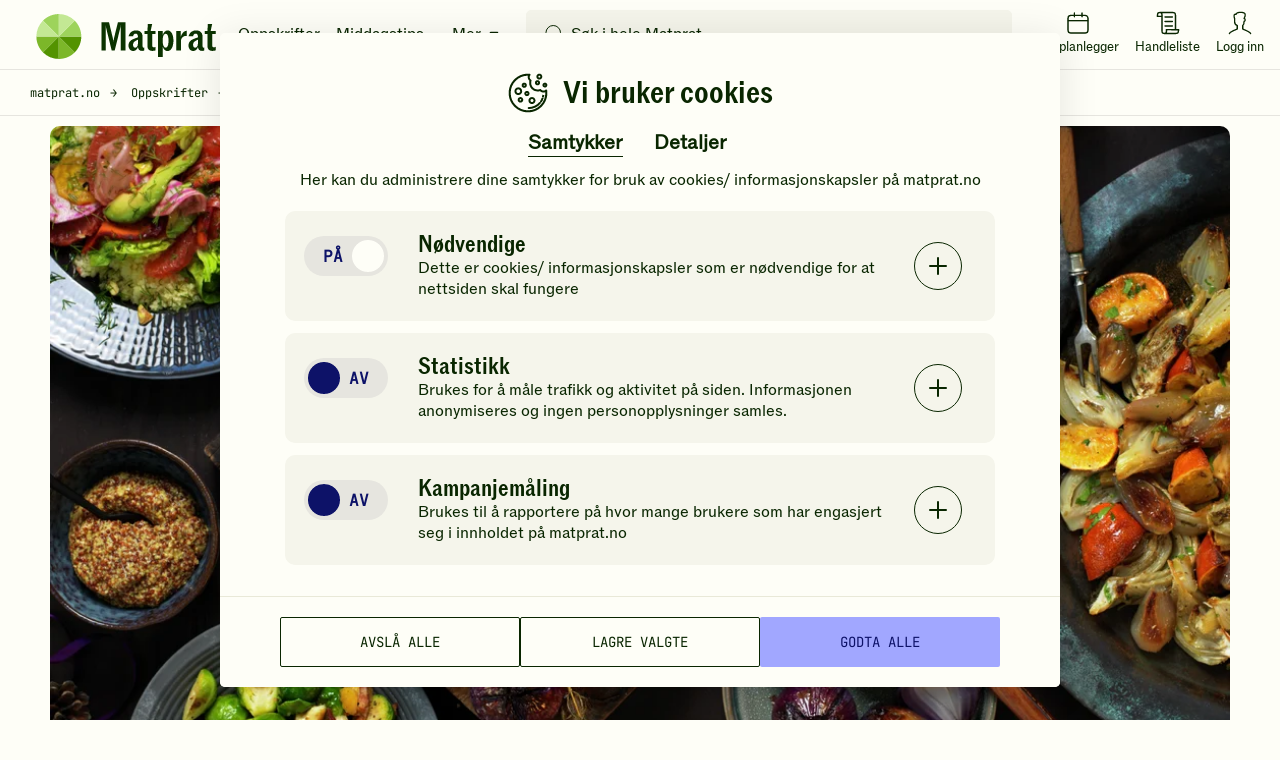

--- FILE ---
content_type: text/html; charset=utf-8
request_url: https://www.matprat.no/oppskrifter/gjester/ribbe-med-tilbehor/
body_size: 45912
content:

<!DOCTYPE html>
<html lang="no" style="scroll-behavior: smooth;">
<head>
    <style>.async-hide { opacity: 0 !important} </style>
    <script src="/Sites/OEK.MatPrat.AddOn/Content/dist/Content/Scripts__old/head/contentRelations.js.min?v=lvW49M78SusDhFE5cptYTDownpox-XvF8pdytytQeZo1"></script>
<meta charset="utf-8" /><meta http-equiv="X-UA-Compatible" content="IE=edge,chrome=1" />

	<link rel="icon" href="/Sites/OEK.MatPrat.AddOn/Content/Images/logo/favicon.png?v=6" type="image/png" />
      
<link rel="preload" href="/Sites/OEK.MatPrat.AddOn/Content/Styles/fonts/v2/icomoon.woff?-7cgfdma" crossorigin="anonymous" as="font" />
<link rel="preload" href="/Sites/OEK.MatPrat.AddOn/Content/Styles/fonts/ABCROM/ABCROM-Regular.woff" crossorigin="anonymous" as="font" />
<link rel="preload" href="/Sites/OEK.MatPrat.AddOn/Content/Styles/fonts/ABCROMCondensed/ABCROMCondensed-Medium.woff" crossorigin="anonymous" as="font" />
<link rel="preload" href="/Sites/OEK.MatPrat.AddOn/Content/Styles/fonts/JetBrainsMono/JetBrainsMono-Regular.woff" crossorigin="anonymous" as="font" />
<link rel="preload" href="/Sites/OEK.MatPrat.AddOn/Content/Styles/fonts/OTBulb/OTBulbReverse.woff" crossorigin="anonymous" as="font" />
<link rel="preload" href="/Sites/OEK.MatPrat.AddOn/Content/Styles/fonts/arrows.woff?-q1pi4o" crossorigin="anonymous" as="font" /><title>
	Sharingmeny med ribbe og godt tilbehør - Matprat
</title>
	        <meta name="description" content="Store fat med ribbe er perfekt til sharingmeny. Ribbe kan serveres med annet tilbehør enn surkål, Se oppskrifter på spennende tilbehør som rosenkål, bakte løk osv." />
	        <meta name="viewport" content="width=device-width, initial-scale=1.0, viewport-fit=cover" />
<script type="application/ld+json">
   [{"name":"Ribbe med tilbehør","datePublished":"2015-11-08","description":"Store fat med ribbe er perfekt til sharingmeny. Ribbe kan serveres med annet tilbehør enn surkål, Se oppskrifter på spennende tilbehør som rosenkål, bakte løk osv.","estimatedCost":"$$","cookTime":null,"prepTime":null,"totalTime":"PT80M","keywords":"sharing, sharingmeny, tynnribbe, ","recipeYield":"4 PORSJONER","recipeCategory":["Steker"],"recipeCuisine":["Internasjonal"],"cookingMethod":["Dampe","Krydre","Ovnssteke"],"video":null,"image":["https://images.matprat.no/uce2flsakf"],"author":{"name":"Matprat","@type":"Person"},"recipeIngredient":[" 2 kg tynnribbe eller familieribbe"," 3 ts salt"," 2 ts pepper","ca. 2 dl vann"],"@context":"https://schema.org","@type":"Recipe","recipeInstructions":[{"@type":"HowToStep","text":"Skjær gjennom svoren og litt ned i spekket med en skarp, spiss kniv. Hvis du ruter opp parallelt med ribbeina blir det lettere å skjære opp pene biter etter steking. Gni inn ribben med salt og pepper, pakk den inn i folie og la den stå i kjøleskap i 2-3 dager."},{"@type":"HowToStep","text":"Legg ribba i langpanna med svoren opp. Legg en asjett opp ned under ribba, slik at den blir litt høyere på midten (da renner det smeltede fettet bort). Det er viktig at ribba er noenlunde like høy på begge sider for å få et jevnt og pent resultat. Du kan også bruke en ball av folie til å støtte opp ribba. Hell på vann og dekk formen med aluminiumfolie. Det er viktig at folien er helt tett, for at dampingen skal bli vellykket."},{"@type":"HowToStep","text":"Forvarm ovnen til 230 °C. Sett langpanna midt i ovnen og damp i ca. 45 minutter. Nå \"blåser\" ribba seg litt opp og svoren spriker."},{"@type":"HowToStep","text":"Fjern folien og reduser temperaturen til 200 °C. Sett ribben tilbake midt i ovnen og stek videre i ca. 1-1 1/2 time. Uansett om ribben veier lite eller mye, er steketiden like lang. Dette kommer av at tykkelsen er den samme om ribba er lett eller tung. La ribben hvile i 20 minutter før du skjærer i den."}],"aggregateRating":{"@type":"AggregateRating","ratingValue":4.58823529411765,"ratingCount":17},"nutrition":{"@type":"NutritionInformation","calories":"1645 KCAL","carbohydrateContent":"0 G","proteinContent":"78 G","fatContent":"148 G"}}]
</script>
<meta name="theme-color" content="#fefef7" />
        <meta name="google-site-verification" content="bDBv_JHA2hib0MT3FCkmnBFYqsjsbUkqVJUs_7kLQDU" />
    <link rel="canonical" href="https://www.matprat.no/oppskrifter/gjester/ribbe-med-tilbehor/" /><link href="/Sites/OEK.MatPrat.AddOn/Content/Styles/bundles?v=CETWj1DhvgKmHT-VUOVTsb14jjkVYcaAeaIah9YYqE41" rel="stylesheet" />
<script src="/Sites/OEK.MatPrat.AddOn/Content/Styles/topScripts?v=pL3z1MJCrYm4ZFLrknPNhnktaCSZqro7ptKZJA3r2hY1"></script>

	    
	<script type="text/javascript">
        fbAppId = 275661345875937;
    </script>
	
	<script src="https://use.typekit.net/tym4ock.js"></script>
    <script>try{Typekit.load({ async: true });}catch(e){}</script>
	
	
    <link href="/Sites/OEK.MatPrat.AddOn/Content/Styles/printContent?v=4BY8hDXLVa81mR7TWCh4dphOnlrlAjVswbXCyjmDSk41" rel="stylesheet" />

    <script src="/campaignBundles?v=m--nnkwgCwAyGKA_h0rJTumFDtL7LXL2lgFOVh9k6DE1"></script>

    

<!-- DataLayer Configuration -->
<script>
    var dataLayer = window.dataLayer = window.dataLayer || [];
    var dimensions = {};

    
        dimensions['dimension1'] = 'Svin,';
    
        dimensions['dimension2'] = 'Gjester,Spennende gjestemat,Julemat,';
    
        dimensions['dimension3'] =  'Over 60 min';
    
        dimensions['dimension4'] =  'Middels';
    
        dimensions['dimension5'] = 'Ribbe med tilbehør';
    
        dimensions['dimension7'] = 0;
    

    dimensions['dimension8'] =   'Middagsrett';
    dimensions['dimension9'] = 'Steker';
    dimensions['dimension11'] =   'Regular';

    
        dimensions['dimension14'] = 4.60;
    

    dimensions['dimension15'] = 'logged-out';
    dimensions['dimension16'] = 'Oppskrift';

    dataLayer.push(dimensions);

    if ("standalone" in window.navigator && window.navigator.standalone) {
      window.dataLayer.push({
        event: "pwa_standalone_mode",
        pwa_platform: "iOS Safari",
      });
    }

</script>

<!-- Google Tag Manager -->

        <script>
            (function(w,d,s,l,i){w[l]=w[l]||[];w[l].push({'gtm.start':
                new Date().getTime(),event:'gtm.js'});var f=d.getElementsByTagName(s)[0],
                j=d.createElement(s),dl=l!='dataLayer'?'&l='+l:'';j.async=true;
                
                j.src=
                'https://www.googletagmanager.com/gtm.js?id='+i+dl;f.parentNode.insertBefore(j,f);
            })(window,document,'script','dataLayer','GTM-NKQX9L');
        </script>
    

<!-- GA Client ID Collection -->
	

<!-- RECAPTCHA START OF SCRIPT -->
<script src="https://www.google.com/recaptcha/api.js?render=6LfvuNUfAAAAAPRSD--NeJHNI2gx9HYTMhTlo_wG"></script>
<script>
    class matCaptcha {
        constructor(siteKey) {
            this.siteKey = siteKey;
        }

        generateTokenAndExecuteCallback(action, onSuccess, onError) {
            grecaptcha.ready(() => {
                grecaptcha
                    .execute(this.siteKey, { action: action })
                    .then((token) => {
                        onSuccess(token);
                    })
                    .catch(() => {
                        onError(err);
                    });
            });
        }
    }

    var matpratCaptcha = new matCaptcha("6LfvuNUfAAAAAPRSD--NeJHNI2gx9HYTMhTlo_wG");
</script>

<!-- RECAPTCHA END OF SCRIPT --><link rel="preconnect" href="//i.ytimg.com" /><link rel="preconnect" href="//www.youtube.com" /><meta name="msapplication-TileColor" content="#222222" />    
   

<meta property="fb:admins" content="100005957289931" /> 
<meta property="fb:app_id" content="275661345875937" /> 
<meta property="og:title" content="Ribbe med tilbehør" />
<meta property="og:type" content="article" />
<meta property="og:url" content="https://www.matprat.no/oppskrifter/gjester/ribbe-med-tilbehor/" />
<meta property="og:description" content="Store fat med stekt ribbe er perfekt til sharingmeny. Spennende tilbehør, som rosenkål og bakte løk, gir det lille ekstra." />
<meta property="og:image" content="https://images.matprat.no/uce2flsakf-normal/710/og.jpg" />
<meta property="og:image:width" content="710" />
<meta property="og:image:height" content="399" />

        <meta property="article:section" content="Gjester" />
    

        <meta property="article:tag" content="rank:2" />
    
        <meta property="article:tag" content="Gjester" />
    
        <meta property="article:tag" content="Julemat" />
    
        <meta property="article:tag" content="Over 60 min" />
    
        <meta property="article:tag" content="Middels" />
    
        <meta property="article:tag" content="familieribbe" />
    
        <meta property="article:tag" content="salt" />
    
        <meta property="article:tag" content="pepper" />
    
        <meta property="article:tag" content="vann" />
    



</head>
<body class="">
	
<!-- Google Tag Manager (noscript) -->
<noscript>
    <iframe src="https://www.googletagmanager.com/ns.html?id=GTM-NKQX9L" height="0" width="0" style="display:none;visibility:hidden"></iframe>
</noscript>
<!-- End Google Tag Manager (noscript) -->

    
    
    <div class="cookies-popup-root" id="cookies-popup-root"></div>
              


    
    <!-- Load Facebook SDK for JavaScript -->

    
    <!-- Load shopping list data -->
    <div id="global-features-root"></div>
    <div id="shoppinglist" data-captcha-sitekey="6LdP7gMcAAAAAD8hWZcDHWg5iJdbRbhxaUvysPDz" data-translated-text='{&quot;title&quot;:&quot;Handleliste&quot;,&quot;back&quot;:&quot;Tilbake&quot;,&quot;addToShoppingList&quot;:&quot;Legg i handlelisten&quot;,&quot;recipeAddedtoShoppingList&quot;:&quot;Oppskriften er lagt i handlelisten&quot;,&quot;removeFromShoppingList&quot;:&quot;Fjern fra handlelisten&quot;,&quot;viewShoppingList&quot;:&quot;Vis handleliste&quot;,&quot;newItemAdded&quot;:&quot;Du har lagt til en ny vare&quot;,&quot;newItemsAdded&quot;:&quot;nye varer varer er lagt til&quot;,&quot;shoppingListCleared&quot;:&quot;Handlelisten er tømt&quot;,&quot;newItemRemoved&quot;:&quot;Du har fjernet en ny vare&quot;,&quot;newItemsRemoved&quot;:&quot;varer er fjernet&quot;,&quot;itemRemoved&quot;:&quot;Du har fjernet en vare&quot;,&quot;itemsRemoved&quot;:&quot;Du har fjernet varer&quot;,&quot;itemsUnchecked&quot;:&quot;Alle markeringer er fjernet&quot;,&quot;itemUnchecked&quot;:&quot;Du har krysset vekk varen&quot;,&quot;linkCopiedToClipboard&quot;:&quot;Lenken er kopiert til utklippstavlen&quot;,&quot;viewList&quot;:&quot;Se handleliste&quot;,&quot;hide&quot;:&quot;Skjul&quot;,&quot;deleteCrossedOffItems&quot;:&quot;Slett avkryssede varer&quot;,&quot;clearShoppingList&quot;:&quot;Tøm handlelisten&quot;,&quot;item&quot;:&quot;vare&quot;,&quot;items&quot;:&quot;varer&quot;,&quot;ingredient&quot;:&quot;Ingrediens&quot;,&quot;byRecipe&quot;:&quot;Sortert etter oppskrift&quot;,&quot;byIngredient&quot;:&quot;Sortert etter ingredienser&quot;,&quot;myItems&quot;:&quot;Mine varer&quot;,&quot;addItem&quot;:&quot;Legg til vare&quot;,&quot;copyLink&quot;:&quot;Kopier lenke&quot;,&quot;sendMail&quot;:&quot;Send e-post&quot;,&quot;sendSms&quot;:&quot;Send SMS&quot;,&quot;addItemToYourShoppingList&quot;:&quot;Legg en vare i handlelisten din&quot;,&quot;save&quot;:&quot;Lagre&quot;,&quot;congratulations&quot;:&quot;Gratulerer!&quot;,&quot;youHaveAllItems&quot;:&quot;Du har handlet alle varene du trenger!&quot;,&quot;getInspirations&quot;:&quot;Få tips til nye ting du kan lage!&quot;,&quot;createListForNextShopping&quot;:&quot;Lag ny handleliste&quot;,&quot;yourListIsEmpty&quot;:&quot;Handlelisten din er tom&quot;,&quot;createYourShoppingList&quot;:&quot;Lag handleliste&quot;,&quot;printList&quot;:&quot;Skriv ut&quot;,&quot;uncheckAll&quot;:&quot;Fjern alle markeringer&quot;,&quot;itemsToBuy&quot;:&quot;varer igjen å handle&quot;,&quot;checkedItems&quot;:&quot;varer er i boks&quot;,&quot;addedToList&quot;:&quot;Lagt til handlelisten&quot;,&quot;emailMsg1&quot;:&quot;Hilsen oss i Matprat&quot;,&quot;emailMsg2&quot;:&quot;Kommentar fra avsender&quot;,&quot;emailMsgEnding&quot;:&quot;Kos deg på handletur!&quot;,&quot;emailMsgHey&quot;:&quot;Hei!&quot;,&quot;emailSenderMsg&quot;:&quot;deler denne handlelisten med deg&quot;,&quot;emailMsgLinkButton&quot;:&quot;Gå til handlelisten&quot;,&quot;sendByEmailMsg&quot;:&quot;Send handlelisten din på e-post&quot;,&quot;enterEmailMsg&quot;:&quot;Sett inn e-post for å dele handlelisten din&quot;,&quot;recipientEmailAddress&quot;:&quot;Mottakers e-post&quot;,&quot;senderName&quot;:&quot;Ditt navn&quot;,&quot;yourMessage&quot;:null,&quot;send&quot;:&quot;Send&quot;,&quot;smsSent&quot;:&quot;SMS er sendt&quot;,&quot;emailSent&quot;:&quot;E-post er sendt&quot;,&quot;emailCaution&quot;:&quot;Informasjonen blir ikke lagret. Den blir kun brukt til å sende handlelisten.&quot;,&quot;sendBySmsMsg&quot;:&quot;Send handlelisten din på SMS&quot;,&quot;enterPhoneNumberMsg&quot;:&quot;Sett inn et mobilnummer for å dele handlelisten din&quot;,&quot;yourPhoneNumber&quot;:&quot;Mobilnummer&quot;,&quot;phoneNumberCaution&quot;:&quot;Mobilnummeret blir ikke lagret, det blir kun brukt til å sende handlelisten&quot;,&quot;linkIsNotValid&quot;:&quot;Lenken er ugyldig&quot;,&quot;phoneNumberIsNotValid&quot;:&quot;Mobilnummeret er ikke gyldig&quot;,&quot;recipientEmailIsNotValid&quot;:&quot;E-postadressen er ikke gyldig&quot;,&quot;senderEmailIsNotValid&quot;:&quot;E-postadressen er ikke gyldig&quot;,&quot;shareShoppingList&quot;:&quot;Del handlelisten&quot;,&quot;getLinkToYourList&quot;:&quot;Motta lenke til handlelisten&quot;,&quot;openShoppingList&quot;:&quot;Forhåndsvisning av handlelisten&quot;,&quot;turnIntoChecklist&quot;:&quot;Gjør listen din om til en sjekkliste du kan dele med venner eller familie!&quot;,&quot;areYouSure&quot;:&quot;Er du sikker på at du vil fjerne oppskriften?&quot;,&quot;yes&quot;:&quot;Ja&quot;,&quot;no&quot;:&quot;Nei&quot;,&quot;portions&quot;:&quot;PORSJONER&quot;,&quot;landscapePopupHeader&quot;:&quot;Hold mobilen i stående retning&quot;,&quot;landscapePopupText&quot;:&quot;Da fungerer handlelisten best!&quot;,&quot;recipeProcessHeaderText&quot;:&quot;Slik gjør du&quot;,&quot;recipeIngredientsHeaderText&quot;:&quot;Ingredienser&quot;,&quot;recipePortionsHeaderText&quot;:&quot;Mer info&quot;,&quot;recipeNutritionsHeaderText&quot;:&quot;Næringsinnhold&quot;,&quot;recipeNutritionsAboutText&quot;:&quot;Beregnet per porsjon basert på oppskriften. Næringsinnholdet vil variere med størrelsen på porsjon og valgt tilbehør.&quot;,&quot;recipeRatingRateText&quot;:&quot;Vurder oppskriften&quot;,&quot;recipeRatingYourRatingText&quot;:&quot;Din vurdering&quot;,&quot;recipeRatingRateAgaingText&quot;:&quot;Vil du ombestemme deg? Gi en ny vurdering!&quot;,&quot;recipeRatingSaveText&quot;:&quot;Send&quot;,&quot;recipeRatingConfirmText&quot;:&quot;Hvor mange stjerner vil du gi denne oppskriften?&quot;,&quot;recipeRatingYummyText&quot;:&quot;Yummy!&quot;,&quot;recipeLeftoversHeaderText&quot;:&quot;Bruk opp restene!&quot;,&quot;recipeLeftoversAboutText&quot;:&quot;Har du noe til overs fra du lagde denne retten? Prøv denne oppskriften!&quot;,&quot;recipeMoreIdeasHeaderText&quot;:&quot;Du liker kanskje disse også&quot;,&quot;recipeSustainabilityAndProductionHeaderText&quot;:&quot;Andre ting du kanskje synes er interessant&quot;,&quot;weeklyMenuPlannerText&quot;:&quot;Legg i ukeplanen&quot;}' data-is-authenticated="False"></div>
    <div id="shoppinglist-popup"></div>
    <div id="modals-root"></div>
    <div id="planner-modals-root"></div>
    <div id="toast-messages-root"></div>

	<!--[if lt IE 8]>
			<p class="browsehappy">You are using an <strong>outdated</strong> browser. Please <a href="http://browsehappy.com/">upgrade your browser</a> to improve your experience.</p>
		<![endif]-->
	
	
	<form method="post" action="/oppskrifter/gjester/ribbe-med-tilbehor/" id="form" class="margin-0">
<div class="aspNetHidden">
<input type="hidden" name="__VIEWSTATE" id="__VIEWSTATE" value="ErltrYonBOWTpGiievio+TbovGe1Kasfh6bs4IBvx5LYpBLengaw27hzUvOvvR619V91htPlzxD9yiG6fvPck3jCevE=" />
</div>

<div class="aspNetHidden">

	<input type="hidden" name="__VIEWSTATEGENERATOR" id="__VIEWSTATEGENERATOR" value="8FF9F62D" />
</div>
        <div id="common-captions" data-model="{&quot;menu&quot;:{&quot;translations&quot;:{&quot;moreBtn&quot;:&quot;Mer&quot;,&quot;menuBtn&quot;:&quot;Meny&quot;,&quot;toolsTitle&quot;:&quot;Nyttige verktøy&quot;,&quot;searchInputPlaceholder&quot;:&quot;Søk i hele Matprat&quot;,&quot;showResultsBtn&quot;:&quot;Vis resultater&quot;,&quot;luckyShotCaptions&quot;:{&quot;pickDayText&quot;:&quot;Velg dag&quot;,&quot;addToDayText&quot;:&quot;Legg til valgt dag&quot;,&quot;luckyShotText&quot;:&quot;Ta sjansen!&quot;,&quot;tryAgainText&quot;:&quot;Prøv igjen&quot;,&quot;addToPlannerText&quot;:&quot;Legg i ukeplanleggeren&quot;}},&quot;menuLinks&quot;:[{&quot;url&quot;:&quot;/oppskrifter/&quot;,&quot;text&quot;:&quot;Oppskrifter&quot;},{&quot;url&quot;:&quot;/artikler/middagstips/&quot;,&quot;text&quot;:&quot;Middagstips&quot;},{&quot;url&quot;:&quot;/lar-mer/&quot;,&quot;text&quot;:&quot;Matlaging&quot;},{&quot;url&quot;:&quot;/barekraftig-matproduksjon/&quot;,&quot;text&quot;:&quot;Samfunn&quot;},{&quot;url&quot;:&quot;/livsstil/&quot;,&quot;text&quot;:&quot;Kosthold&quot;},{&quot;url&quot;:&quot;/biff/&quot;,&quot;text&quot;:&quot;Biffguiden&quot;}],&quot;menuTools&quot;:{&quot;recipes&quot;:{&quot;url&quot;:&quot;/oppskrifter/&quot;,&quot;text&quot;:&quot;Oppskrifter&quot;},&quot;fridge&quot;:{&quot;url&quot;:&quot;/hva-har-du-i-kjoleskapet/&quot;,&quot;text&quot;:&quot;Hva har du i kjøleskapet?&quot;},&quot;planner&quot;:{&quot;url&quot;:&quot;/ukeplanlegger/&quot;,&quot;text&quot;:&quot;Ukeplanlegger&quot;},&quot;measurement&quot;:{&quot;url&quot;:&quot;/artikler/mengde-mal-og-vekt/mal-og-vekt/&quot;,&quot;text&quot;:&quot;Mål &amp; Vekt kalkulatorer&quot;},&quot;minMatprat&quot;:{&quot;url&quot;:&quot;/min-matprat/&quot;,&quot;loginText&quot;:&quot;Logg inn&quot;,&quot;minMatpratText&quot;:&quot;Min Matprat&quot;},&quot;luckyShot&quot;:{&quot;text&quot;:&quot;Ta sjansen&quot;},&quot;shoppingList&quot;:{&quot;text&quot;:&quot;Handleliste&quot;},&quot;industry&quot;:{&quot;url&quot;:&quot;/bransje/&quot;,&quot;text&quot;:&quot;Bransje&quot;},&quot;chatbot&quot;:{&quot;url&quot;:&quot;/assistent&quot;,&quot;text&quot;:&quot;Chat&quot;}},&quot;searchPageUrl&quot;:&quot;/sok/&quot;},&quot;footer&quot;:{&quot;socialLinks&quot;:{&quot;facebook&quot;:&quot;https://www.facebook.com/Matprat&quot;,&quot;twitter&quot;:&quot;https://twitter.com/matprat_no&quot;,&quot;youtube&quot;:&quot;https://youtube.com/Matprat&quot;,&quot;instagram&quot;:&quot;https://instagram.com/matprat.no/&quot;,&quot;instagramSocialThemes&quot;:&quot;https://www.instagram.com/praten.bak.maten/&quot;},&quot;links&quot;:[{&quot;title&quot;:&quot;Om Matprat&quot;,&quot;href&quot;:&quot;/om-oss/&quot;,&quot;target&quot;:&quot;_self&quot;},{&quot;title&quot;:&quot;Ansatte&quot;,&quot;href&quot;:&quot;/ansatte/&quot;,&quot;target&quot;:&quot;_self&quot;},{&quot;title&quot;:&quot;Kontakt oss&quot;,&quot;href&quot;:&quot;/kontakt-oss/&quot;,&quot;target&quot;:&quot;_self&quot;},{&quot;title&quot;:&quot;Nyhetsrom&quot;,&quot;href&quot;:&quot;/nyhetsrom/&quot;,&quot;target&quot;:&quot;_self&quot;},{&quot;title&quot;:&quot;Matprat-ekspertene&quot;,&quot;href&quot;:&quot;/matprat-ekspertene/&quot;,&quot;target&quot;:&quot;_self&quot;},{&quot;title&quot;:&quot;Podkast&quot;,&quot;href&quot;:&quot;/podcast/&quot;,&quot;target&quot;:&quot;_self&quot;},{&quot;title&quot;:&quot;Film&quot;,&quot;href&quot;:&quot;/film/&quot;,&quot;target&quot;:&quot;_self&quot;},{&quot;title&quot;:&quot;Bransje&quot;,&quot;href&quot;:&quot;/bransje/&quot;,&quot;target&quot;:&quot;_self&quot;},{&quot;title&quot;:&quot;Retningslinjer for bruk av innhold&quot;,&quot;href&quot;:&quot;/retningslinjer-for-bruk-av-innhold/&quot;,&quot;target&quot;:&quot;_self&quot;},{&quot;title&quot;:&quot;Datainnsamling&quot;,&quot;href&quot;:&quot;/datainnsamling/&quot;,&quot;target&quot;:&quot;_self&quot;},{&quot;title&quot;:&quot;Personvern&quot;,&quot;href&quot;:&quot;/personvern/&quot;,&quot;target&quot;:&quot;_self&quot;},{&quot;title&quot;:&quot;Vilkår for bruk av \&quot;Min Matprat\&quot;&quot;,&quot;href&quot;:&quot;/vilkar-for-bruk-av-min-matprat/&quot;,&quot;target&quot;:&quot;_self&quot;},{&quot;title&quot;:&quot;For barna: MatStart&quot;,&quot;href&quot;:&quot;/link/2253b3dc60d44d71859539104178c853.aspx&quot;,&quot;target&quot;:&quot;_blank&quot;},{&quot;title&quot;:&quot;Kronikker og debatt&quot;,&quot;href&quot;:&quot;/kronikker-og-debatt/&quot;,&quot;target&quot;:&quot;_self&quot;},{&quot;title&quot;:&quot;Oppdelingsguiden&quot;,&quot;href&quot;:&quot;/oppdelingsguiden/&quot;,&quot;target&quot;:&quot;_self&quot;}],&quot;homePage&quot;:&quot;/&quot;,&quot;cookiePage&quot;:&quot;/datainnsamling/&quot;,&quot;privacyPage&quot;:&quot;/personvern/&quot;,&quot;version&quot;:&quot;11.21.1.17878&quot;},&quot;shoppingList&quot;:{&quot;title&quot;:&quot;Handleliste&quot;,&quot;back&quot;:&quot;Tilbake&quot;,&quot;addToShoppingList&quot;:&quot;Legg i handlelisten&quot;,&quot;recipeAddedtoShoppingList&quot;:&quot;Oppskriften er lagt i handlelisten&quot;,&quot;removeFromShoppingList&quot;:&quot;Fjern fra handlelisten&quot;,&quot;viewShoppingList&quot;:&quot;Vis handleliste&quot;,&quot;newItemAdded&quot;:&quot;Du har lagt til en ny vare&quot;,&quot;newItemsAdded&quot;:&quot;nye varer varer er lagt til&quot;,&quot;shoppingListCleared&quot;:&quot;Handlelisten er tømt&quot;,&quot;newItemRemoved&quot;:&quot;Du har fjernet en ny vare&quot;,&quot;newItemsRemoved&quot;:&quot;varer er fjernet&quot;,&quot;itemRemoved&quot;:&quot;Du har fjernet en vare&quot;,&quot;itemsRemoved&quot;:&quot;Du har fjernet varer&quot;,&quot;itemsUnchecked&quot;:&quot;Alle markeringer er fjernet&quot;,&quot;itemUnchecked&quot;:&quot;Du har krysset vekk varen&quot;,&quot;linkCopiedToClipboard&quot;:&quot;Lenken er kopiert til utklippstavlen&quot;,&quot;viewList&quot;:&quot;Se handleliste&quot;,&quot;hide&quot;:&quot;Skjul&quot;,&quot;deleteCrossedOffItems&quot;:&quot;Slett avkryssede varer&quot;,&quot;clearShoppingList&quot;:&quot;Tøm handlelisten&quot;,&quot;item&quot;:&quot;vare&quot;,&quot;items&quot;:&quot;varer&quot;,&quot;ingredient&quot;:&quot;Ingrediens&quot;,&quot;byRecipe&quot;:&quot;Sortert etter oppskrift&quot;,&quot;byIngredient&quot;:&quot;Sortert etter ingredienser&quot;,&quot;myItems&quot;:&quot;Mine varer&quot;,&quot;addItem&quot;:&quot;Legg til vare&quot;,&quot;copyLink&quot;:&quot;Kopier lenke&quot;,&quot;sendMail&quot;:&quot;Send e-post&quot;,&quot;sendSms&quot;:&quot;Send SMS&quot;,&quot;addItemToYourShoppingList&quot;:&quot;Legg en vare i handlelisten din&quot;,&quot;save&quot;:&quot;Lagre&quot;,&quot;congratulations&quot;:&quot;Gratulerer!&quot;,&quot;youHaveAllItems&quot;:&quot;Du har handlet alle varene du trenger!&quot;,&quot;getInspirations&quot;:&quot;Få tips til nye ting du kan lage!&quot;,&quot;createListForNextShopping&quot;:&quot;Lag ny handleliste&quot;,&quot;yourListIsEmpty&quot;:&quot;Handlelisten din er tom&quot;,&quot;createYourShoppingList&quot;:&quot;Lag handleliste&quot;,&quot;printList&quot;:&quot;Skriv ut&quot;,&quot;uncheckAll&quot;:&quot;Fjern alle markeringer&quot;,&quot;itemsToBuy&quot;:&quot;varer igjen å handle&quot;,&quot;checkedItems&quot;:&quot;varer er i boks&quot;,&quot;addedToList&quot;:&quot;Lagt til handlelisten&quot;,&quot;emailMsg1&quot;:&quot;Hilsen oss i Matprat&quot;,&quot;emailMsg2&quot;:&quot;Kommentar fra avsender&quot;,&quot;emailMsgEnding&quot;:&quot;Kos deg på handletur!&quot;,&quot;emailMsgHey&quot;:&quot;Hei!&quot;,&quot;emailSenderMsg&quot;:&quot;deler denne handlelisten med deg&quot;,&quot;emailMsgLinkButton&quot;:&quot;Gå til handlelisten&quot;,&quot;sendByEmailMsg&quot;:&quot;Send handlelisten din på e-post&quot;,&quot;enterEmailMsg&quot;:&quot;Sett inn e-post for å dele handlelisten din&quot;,&quot;recipientEmailAddress&quot;:&quot;Mottakers e-post&quot;,&quot;senderName&quot;:&quot;Ditt navn&quot;,&quot;yourMessage&quot;:null,&quot;send&quot;:&quot;Send&quot;,&quot;smsSent&quot;:&quot;SMS er sendt&quot;,&quot;emailSent&quot;:&quot;E-post er sendt&quot;,&quot;emailCaution&quot;:&quot;Informasjonen blir ikke lagret. Den blir kun brukt til å sende handlelisten.&quot;,&quot;sendBySmsMsg&quot;:&quot;Send handlelisten din på SMS&quot;,&quot;enterPhoneNumberMsg&quot;:&quot;Sett inn et mobilnummer for å dele handlelisten din&quot;,&quot;yourPhoneNumber&quot;:&quot;Mobilnummer&quot;,&quot;phoneNumberCaution&quot;:&quot;Mobilnummeret blir ikke lagret, det blir kun brukt til å sende handlelisten&quot;,&quot;linkIsNotValid&quot;:&quot;Lenken er ugyldig&quot;,&quot;phoneNumberIsNotValid&quot;:&quot;Mobilnummeret er ikke gyldig&quot;,&quot;recipientEmailIsNotValid&quot;:&quot;E-postadressen er ikke gyldig&quot;,&quot;senderEmailIsNotValid&quot;:&quot;E-postadressen er ikke gyldig&quot;,&quot;shareShoppingList&quot;:&quot;Del handlelisten&quot;,&quot;getLinkToYourList&quot;:&quot;Motta lenke til handlelisten&quot;,&quot;openShoppingList&quot;:&quot;Forhåndsvisning av handlelisten&quot;,&quot;turnIntoChecklist&quot;:&quot;Gjør listen din om til en sjekkliste du kan dele med venner eller familie!&quot;,&quot;areYouSure&quot;:&quot;Er du sikker på at du vil fjerne oppskriften?&quot;,&quot;yes&quot;:&quot;Ja&quot;,&quot;no&quot;:&quot;Nei&quot;,&quot;portions&quot;:&quot;PORSJONER&quot;,&quot;landscapePopupHeader&quot;:&quot;Hold mobilen i stående retning&quot;,&quot;landscapePopupText&quot;:&quot;Da fungerer handlelisten best!&quot;,&quot;recipeProcessHeaderText&quot;:&quot;Slik gjør du&quot;,&quot;recipeIngredientsHeaderText&quot;:&quot;Ingredienser&quot;,&quot;recipePortionsHeaderText&quot;:&quot;Mer info&quot;,&quot;recipeNutritionsHeaderText&quot;:&quot;Næringsinnhold&quot;,&quot;recipeNutritionsAboutText&quot;:&quot;Beregnet per porsjon basert på oppskriften. Næringsinnholdet vil variere med størrelsen på porsjon og valgt tilbehør.&quot;,&quot;recipeRatingRateText&quot;:&quot;Vurder oppskriften&quot;,&quot;recipeRatingYourRatingText&quot;:&quot;Din vurdering&quot;,&quot;recipeRatingRateAgaingText&quot;:&quot;Vil du ombestemme deg? Gi en ny vurdering!&quot;,&quot;recipeRatingSaveText&quot;:&quot;Send&quot;,&quot;recipeRatingConfirmText&quot;:&quot;Hvor mange stjerner vil du gi denne oppskriften?&quot;,&quot;recipeRatingYummyText&quot;:&quot;Yummy!&quot;,&quot;recipeLeftoversHeaderText&quot;:&quot;Bruk opp restene!&quot;,&quot;recipeLeftoversAboutText&quot;:&quot;Har du noe til overs fra du lagde denne retten? Prøv denne oppskriften!&quot;,&quot;recipeMoreIdeasHeaderText&quot;:&quot;Du liker kanskje disse også&quot;,&quot;recipeSustainabilityAndProductionHeaderText&quot;:&quot;Andre ting du kanskje synes er interessant&quot;,&quot;weeklyMenuPlannerText&quot;:&quot;Legg i ukeplanen&quot;},&quot;planner&quot;:{&quot;title&quot;:&quot;Ukeplanlegger&quot;,&quot;thumbnailImageUrl&quot;:&quot;https://images.matprat.no/nxp5lazutq&quot;,&quot;searchRecipesText&quot;:&quot;Finn oppskrifter og legg dem i ukeplanen din&quot;,&quot;luckyShotText&quot;:&quot;Ta sjansen!&quot;,&quot;addWeekText&quot;:&quot;Legg hele uka i handlelisten&quot;,&quot;saveToWeeklyPlansText&quot;:&quot;Lagre i mine ukeplaner&quot;,&quot;clearWeekText&quot;:&quot;Fjern alle oppskriftene&quot;,&quot;addToPlannerText&quot;:&quot;Legg i ukeplanleggeren&quot;,&quot;tryAgainText&quot;:&quot;Prøv igjen&quot;,&quot;pickDayText&quot;:&quot;Velg dag&quot;,&quot;pickWeekText&quot;:&quot;Velg uke&quot;,&quot;addToDayText&quot;:&quot;Legg til valgt dag&quot;,&quot;addToWeekText&quot;:&quot;Legg til valgt uke&quot;,&quot;setWeeklyPlanNameText&quot;:&quot;Gi ukeplanen et navn&quot;,&quot;addAllToShoppingListText&quot;:&quot;Legg i handlelisten&quot;,&quot;addAllToPlannerText&quot;:&quot;Legg alle oppskriftene i ukeplanen&quot;,&quot;editWeeklyPlanText&quot;:&quot;Rediger ukeplanen&quot;,&quot;mergePlannersMessageText&quot;:&quot;Du har lagt noen oppskrifter i ukeplanen din, før du logget inn. Vil du legge dem til, i tillegg til oppskriftene du kanskje allerede har i ukeplanen?&quot;,&quot;mergingConfirmationText&quot;:&quot;Ja, legg til alle&quot;,&quot;cancelMergingText&quot;:&quot;Ikke legg til&quot;,&quot;moveToOtherDayText&quot;:&quot;Flytt til en annen dag&quot;,&quot;backToPlannerText&quot;:&quot;Tilbake til ukeplanleggeren&quot;,&quot;saveWeeklyPlanMessageText&quot;:&quot;Du finner planen din under Min Matprat&quot;,&quot;addAllWeeklyMenuText&quot;:&quot;Legg til alt i planleggeren min&quot;,&quot;deleteRecipesWarningText&quot;:&quot;Er du sikker på at du vil fjerne alle oppskriftene?&quot;,&quot;deletePlannerWarningText&quot;:&quot;Er du sikker på at du vil fjerne planleggeren?&quot;,&quot;editPlannerTitleText&quot;:&quot;Rediger ukeplan&quot;,&quot;editPlannerSubtitleText&quot;:&quot;Gi planen nytt navn&quot;,&quot;filtersHeader&quot;:&quot;Filter&quot;,&quot;noRecipesHeader&quot;:&quot;Vi har ingen oppskrifter!&quot;,&quot;noRecipesText&quot;:&quot;Forsøk igjen med andre ord eller fjern eventuelle valg i filteret!&quot;,&quot;clearAllFiltersText&quot;:&quot;Tøm filter&quot;,&quot;ingredientsFilterPlaceholder&quot;:&quot;Skriv inn ingredienser&quot;,&quot;ingredientGroupSuffixText&quot;:&quot;Ingrediensgruppe&quot;,&quot;recipesAvailableText&quot;:&quot;oppskrifter tilgjengelig&quot;,&quot;changeButtonText&quot;:&quot;Bruk&quot;,&quot;fridgeLinkHeaderText&quot;:&quot;Kast mindre mat!&quot;,&quot;fridgeLinkSubHeaderText&quot;:&quot;Bruk opp restene dine...&quot;,&quot;addToPlannerFromWeeklyMenuPopupButtonText&quot;:&quot;Gå til ukeplanleggeren&quot;,&quot;addToPlannerFromWeeklyMenuPopupInfoText&quot;:&quot;Du har nå lagt denne ukemenyen i planleggeren din&quot;,&quot;addToPlannerFromWeeklyMenuMainButtonText&quot;:&quot;Legg uka i planleggeren&quot;,&quot;weeklyMenuTitleText&quot;:&quot;Se vårt forslag til en variert ukemeny&quot;,&quot;weeklyMenuOpenButtonText&quot;:&quot;Ukemeny for uke&quot;,&quot;noteAddText&quot;:&quot;Legg til notat&quot;,&quot;noteEditText&quot;:&quot;Rediger notat&quot;,&quot;noteSaveText&quot;:&quot;Lagre notat&quot;,&quot;noteInputPlaceholder&quot;:&quot;Legg inn valgfri tekst (for eksempel \&quot;Bursdag hos bestefar\&quot; eller \&quot;Restemiddag\&quot;&quot;,&quot;noteConfirmDiscardQuestionText&quot;:&quot;Er du sikker på at du vil avbryte redigeringen?&quot;,&quot;noteConfirmDiscardYesText&quot;:&quot;Ja, avbryt&quot;,&quot;noteConfirmDiscardNoText&quot;:&quot;Nei, gå tilbake&quot;,&quot;noteConfirmDeleteQuestionText&quot;:&quot;Er du sikker på at du vil slette notatet ditt?&quot;,&quot;noteConfirmDeleteYesText&quot;:&quot;Ja, slett notat&quot;,&quot;noteConfirmDeleteNoText&quot;:&quot;Nei, gå tilbake&quot;,&quot;noteEditDateText&quot;:&quot;Endre dato&quot;,&quot;addedRecipesToShoppingListText&quot;:&quot;Oppskriften er lagt i handlelisten&quot;},&quot;cookies&quot;:{&quot;cookiesSimpleModal&quot;:{&quot;title&quot;:&quot;Vi bruker cookies&quot;,&quot;content&quot;:&quot;&lt;p>Vi bruker analyseverkt&amp;oslash;y for &amp;aring; m&amp;aring;le trafikken p&amp;aring; v&amp;aring;re nettsider, og informasjonskapsler som grunnlag for videreutvikling av v&amp;aring;re tjenester. Om du velger &amp;aring; bruke matprat.no blir anonymisert brukerdata samlet inn, men ingen personopplysninger om deg vil samles eller lagres.&lt;/p>&quot;,&quot;showDetailsButton&quot;:&quot;Endre innstillinger&quot;,&quot;acceptAllCookiesButton&quot;:&quot;Godta alle&quot;},&quot;cookieDetailsModal&quot;:{&quot;saveSelectedCookiesButton&quot;:&quot;Lagre valgte&quot;,&quot;acceptAllCookiesButton&quot;:&quot;Godta alle&quot;,&quot;rejectAllCookiesButton&quot;:&quot;Avslå alle&quot;,&quot;selectionTabButton&quot;:&quot;Samtykker&quot;,&quot;informationTabButton&quot;:&quot;Detaljer&quot;,&quot;selectionTab&quot;:{&quot;title&quot;:&quot;&lt;p>Her kan du administrere dine samtykker for bruk av cookies/ informasjonskapsler p&amp;aring; matprat.no&lt;/p>&quot;,&quot;cookies&quot;:{&quot;necessary&quot;:{&quot;name&quot;:&quot;Nødvendige&quot;,&quot;description&quot;:&quot;Dette er cookies/ informasjonskapsler som er nødvendige for at nettsiden skal fungere&quot;,&quot;content&quot;:&quot;&lt;p>For at vi skal ha mulighet til &amp;aring; drifte matprat.no og tilby helt standard funksjonalitet, m&amp;aring; et minimum av informasjonskapsler v&amp;aelig;re p&amp;aring;. Disse kan du derfor ikke velge &amp;aring; sl&amp;aring; av. Det er ikke mulig &amp;aring; spore deg som person, bare generell data om bruken av nettsiden.&lt;/p>\n&lt;p>Hvis du ikke &amp;oslash;nsker at vi skal bruke de n&amp;oslash;dvendige informasjonskapslene heller, kan du sl&amp;aring; av disse i nettleseren din. Men da er det mange ting som ikke vil virke n&amp;aring;r du bruker nettsiden.&lt;/p>&quot;},&quot;personalization&quot;:{&quot;name&quot;:&quot;Statistikk&quot;,&quot;description&quot;:&quot;Brukes for å måle trafikk og aktivitet på siden. Informasjonen anonymiseres og ingen personopplysninger samles.&quot;,&quot;content&quot;:&quot;&lt;p>Informasjonskapslene brukes for &amp;aring; m&amp;aring;le bruk og trafikk p&amp;aring; matprat.no. Eksempler p&amp;aring; informasjon som blir lagret er antall sidevisninger, hvordan du fant nettstedet, antall bes&amp;oslash;k og hvordan du navigerer p&amp;aring; siden. Hensikten er &amp;aring; hjelpe oss til &amp;aring; &amp;oslash;ke brukervennligheten p&amp;aring; nettstedet, forbedre eksisterende og tilby ny funksjonalitet.&amp;nbsp;&lt;/p>&quot;},&quot;marketing&quot;:{&quot;name&quot;:&quot;Kampanjemåling&quot;,&quot;description&quot;:&quot;Brukes til å rapportere på hvor mange brukere som har engasjert seg i innholdet på matprat.no&quot;,&quot;content&quot;:&quot;&lt;p>Informasjonskapslene brukes til &amp;aring; rapportere p&amp;aring; hvor mange brukere som har engasjert seg i innholdet p&amp;aring; matprat.no. Det kan eksempelvis v&amp;aelig;re sett oppskrift, tid brukt p&amp;aring; side eller navigert videre inn i universet matprat.no. Denne dataen sendes til annonseplattformene, og brukes til m&amp;aring;ling og optimalisering av kommende kampanjer&lt;/p>&quot;}}},&quot;informationTab&quot;:{&quot;title&quot;:&quot;&lt;p>Her finner du teknisk beskrivelse av de ulike typene data vi samler og bruker.&lt;/p>&quot;,&quot;cookieGroups&quot;:[{&quot;groupTitle&quot;:null,&quot;cookies&quot;:[{&quot;name&quot;:&quot;Hva er cookies/ informasjonskapsler?&quot;,&quot;description&quot;:&quot;Informasjonskapsler er små tekstfiler som plasseres på din datamaskin når du laster ned en nettside.&quot;,&quot;content&quot;:&quot;&lt;p>Slike informasjonskapsler innhenter blant annet informasjon om nettleser, oppl&amp;oslash;sning, operativsystem hos brukerne, samt informasjon om hvorvidt brukeren er p&amp;aring;logget eller ikke.&lt;/p>\n&lt;p>Form&amp;aring;let med dette er &amp;aring; gj&amp;oslash;re din bruk av tjenesten raskere og bedre. Ved &amp;aring; endre innstillingene p&amp;aring; din datamaskin kan du forhindre bruk av informasjonskapsler, men du vil da kunne oppleve at ikke alle funksjoner p&amp;aring; nettstedet vil fungere. Bruker kan ogs&amp;aring; slette informasjonskapslene p&amp;aring; maskinen sin manuelt etter &amp;aring; ha bes&amp;oslash;kt et nettsted.&amp;nbsp;&lt;/p>\n&lt;p>Loven om elektronisk kommunikasjon krever at vi informerer brukere av nettsiden om v&amp;aring;r bruk av informasjonskapsler. Paragrafen om informasjonskapsler sier f&amp;oslash;lgende:&lt;/p>\n&lt;p>&lt;span class=\&quot;rich-text--heading3\&quot;>&amp;sect; 2-7b Bruk av informasjonskapsler/cookies&lt;br />&lt;/span>&lt;br />Lagring av opplysninger i brukers kommunikasjonsutstyr, eller &amp;aring; skaffe seg adgang til slike, er ikke tillatt uten at brukeren er informert om hvilke opplysninger som behandles, form&amp;aring;let med behandlingen, hvem som behandler opplysningene, og har samtykket til dette. F&amp;oslash;rste punktum er ikke til hinder for teknisk lagring av eller adgang til opplysninger:&lt;br />1. utelukkende for det form&amp;aring;l &amp;aring; overf&amp;oslash;re kommunikasjon i et elektronisk kommunikasjonsnett&lt;br />2. som er n&amp;oslash;dvendig for &amp;aring; levere en informasjonssamfunnstjeneste etter brukerens uttrykkelige foresp&amp;oslash;rsel.&lt;/p>\n&lt;p>&lt;span class=\&quot;rich-text--heading3\&quot; style=\&quot;font-size: 16pt;\&quot;>Under kan du se hvilke informasjonskapsler som brukes p&amp;aring; matprat.no.&lt;/span>&lt;/p>&quot;}]},{&quot;groupTitle&quot;:&quot;Nødvendige&quot;,&quot;cookies&quot;:[{&quot;name&quot;:&quot;Diverse nødvendige informasjonskapsler&quot;,&quot;description&quot;:&quot;Disse brukes for å lagre data underveis i økten din, for eksempel hvis du vil logge inn eller legge noe i handlelisten din. Ingen persondata samles inn.&quot;,&quot;content&quot;:&quot;&lt;table style=\&quot;height: 867px;\&quot;>\n&lt;thead>\n&lt;tr style=\&quot;height: 46px;\&quot;>\n&lt;th style=\&quot;height: 46px; width: 201px;\&quot;>\n&lt;p>&lt;strong>Navn&lt;/strong>&lt;/p>\n&lt;/th>\n&lt;th style=\&quot;height: 46px; width: 110px;\&quot;>\n&lt;p>&lt;strong>Varighet&lt;/strong>&lt;/p>\n&lt;/th>\n&lt;th style=\&quot;height: 46px; width: 293px;\&quot;>\n&lt;p>&lt;strong>Beskrivelse&lt;/strong>&lt;/p>\n&lt;/th>\n&lt;/tr>\n&lt;/thead>\n&lt;tbody>\n&lt;tr style=\&quot;height: 100px;\&quot;>\n&lt;td style=\&quot;height: 100px; width: 201px;\&quot;>\n&lt;p>ARRAffinity&lt;/p>\n&lt;/td>\n&lt;td style=\&quot;height: 100px; width: 110px;\&quot;>\n&lt;p>Session/ &amp;oslash;kt&lt;/p>\n&lt;/td>\n&lt;td style=\&quot;height: 100px; width: 293px;\&quot;>\n&lt;p>Informasjonskapsel relatert til l&amp;oslash;sninger som benytter Windows Azure for &amp;aring; kunne differensiere trafikk mellom ulike servere.&lt;/p>\n&lt;/td>\n&lt;/tr>\n&lt;tr style=\&quot;height: 118px;\&quot;>\n&lt;td style=\&quot;height: 118px; width: 201px;\&quot;>\n&lt;p>.ASPXANONYMOUS&lt;/p>\n&lt;/td>\n&lt;td style=\&quot;height: 118px; width: 110px;\&quot;>\n&lt;p>2 m&amp;aring;neder&lt;/p>\n&lt;/td>\n&lt;td style=\&quot;height: 118px; width: 293px;\&quot;>\n&lt;p>Informasjonskapslene er midlertidige og eksisterer kun i minnet s&amp;aring; lenge du bes&amp;oslash;ker nettsiden. Den inneholder ingen sensitiv informasjon og slettes n&amp;aring;r du lukker nettleseren.&lt;/p>\n&lt;/td>\n&lt;/tr>\n&lt;tr style=\&quot;height: 137px;\&quot;>\n&lt;td style=\&quot;height: 137px; width: 201px;\&quot;>\n&lt;p>ASP.NET SessionId&lt;/p>\n&lt;/td>\n&lt;td style=\&quot;height: 137px; width: 110px;\&quot;>\n&lt;p>Session/ &amp;oslash;kt&lt;/p>\n&lt;/td>\n&lt;td style=\&quot;height: 137px; width: 293px;\&quot;>\n&lt;p>Informasjonskapsel er kun midlertidig og eksisterer kun i minnet s&amp;aring; lenge du bes&amp;oslash;ker websiden. Denne informasjonskapselen inneholder ingen sensitiv informasjon og blir slettet n&amp;aring;r du lukker nettleseren.&lt;/p>\n&lt;/td>\n&lt;/tr>\n&lt;tr style=\&quot;height: 82px;\&quot;>\n&lt;td style=\&quot;height: 82px; width: 201px;\&quot;>\n&lt;p>Internaltraffic&lt;/p>\n&lt;/td>\n&lt;td style=\&quot;height: 82px; width: 110px;\&quot;>\n&lt;p>2 &amp;aring;r&lt;/p>\n&lt;/td>\n&lt;td style=\&quot;height: 82px; width: 293px;\&quot;>\n&lt;p>Brukes bare internt i Matprat, s&amp;aring; v&amp;aring;r bruk av l&amp;oslash;sningene ikke telles i totaltrafikken.&lt;/p>\n&lt;/td>\n&lt;/tr>\n&lt;tr style=\&quot;height: 64px;\&quot;>\n&lt;td style=\&quot;height: 64px; width: 201px;\&quot;>\n&lt;p>marketing-cookies-consent&lt;/p>\n&lt;/td>\n&lt;td style=\&quot;height: 64px; width: 110px;\&quot;>\n&lt;p>2 &amp;aring;r&lt;/p>\n&lt;/td>\n&lt;td style=\&quot;height: 64px; width: 293px;\&quot;>\n&lt;p>Lagrer samtykket ditt, om du har godtatt markedsf&amp;oslash;ringskapsler.&lt;/p>\n&lt;/td>\n&lt;/tr>\n&lt;tr style=\&quot;height: 64px;\&quot;>\n&lt;td style=\&quot;height: 64px; width: 201px;\&quot;>\n&lt;p>statistics-cookies-consent&lt;/p>\n&lt;/td>\n&lt;td style=\&quot;height: 64px; width: 110px;\&quot;>\n&lt;p>2 &amp;aring;r&lt;/p>\n&lt;/td>\n&lt;td style=\&quot;height: 64px; width: 293px;\&quot;>\n&lt;p>Lagrer samtykket ditt, om du har godtatt kapslene for statistikk.&lt;/p>\n&lt;/td>\n&lt;/tr>\n&lt;tr style=\&quot;height: 82px;\&quot;>\n&lt;td style=\&quot;height: 82px; width: 201px;\&quot;>\n&lt;p>consent-set&lt;/p>\n&lt;/td>\n&lt;td style=\&quot;height: 82px; width: 110px;\&quot;>\n&lt;p>2 &amp;aring;r&lt;/p>\n&lt;/td>\n&lt;td style=\&quot;height: 82px; width: 293px;\&quot;>\n&lt;p>Lagrer om du har akseptert eller ikke akseptert cookies, s&amp;aring; vi vet om vi skal vise banneret igjen.&lt;/p>\n&lt;/td>\n&lt;/tr>\n&lt;tr style=\&quot;height: 46px;\&quot;>\n&lt;td style=\&quot;height: 46px; width: 201px;\&quot;>\n&lt;p>cookies-revalidate&lt;/p>\n&lt;/td>\n&lt;td style=\&quot;height: 46px; width: 110px;\&quot;>\n&lt;p>2 &amp;aring;r&lt;/p>\n&lt;/td>\n&lt;td style=\&quot;height: 46px; width: 293px;\&quot;>\n&lt;p>Identifiserer brukere som godtok v&amp;aring;r statistikk informasjonskapsel f&amp;oslash;r MouseFlow ble installert og vise dem informasjonskapsel-popup igjen.&lt;/p>\n&lt;/td>\n&lt;/tr>\n&lt;tr style=\&quot;height: 64px;\&quot;>\n&lt;td style=\&quot;height: 64px; width: 201px;\&quot;>\n&lt;p>_GRECAPTCHA&lt;/p>\n&lt;/td>\n&lt;td style=\&quot;height: 64px; width: 110px;\&quot;>\n&lt;p>6 m&amp;aring;neder&lt;/p>\n&lt;/td>\n&lt;td style=\&quot;height: 64px; width: 293px;\&quot;>\n&lt;p>Beskyttelse mot spam-bots i skjemaer p&amp;aring; nettsiden.&lt;/p>\n&lt;/td>\n&lt;/tr>\n&lt;tr style=\&quot;height: 64px;\&quot;>\n&lt;td style=\&quot;height: 64px; width: 201px;\&quot;>\n&lt;p>_ab_test&amp;nbsp;&lt;/p>\n&lt;/td>\n&lt;td style=\&quot;height: 64px; width: 110px;\&quot;>\n&lt;p>Session/ &amp;oslash;kt&lt;/p>\n&lt;/td>\n&lt;td style=\&quot;height: 64px; width: 293px;\&quot;>\n&lt;p>Brukes for intern a/b-testing p&amp;aring; nettsiden.&lt;/p>\n&lt;/td>\n&lt;/tr>\n&lt;/tbody>\n&lt;/table>&quot;}]},{&quot;groupTitle&quot;:&quot;Statistikk&quot;,&quot;cookies&quot;:[{&quot;name&quot;:&quot;Google Analytics&quot;,&quot;description&quot;:&quot;Google Analytics bruker informasjonskapsler for å gi anonymisert brukerdata for å forbedre matprat.no&quot;,&quot;content&quot;:&quot;&lt;p>&amp;nbsp;&lt;/p>\n&lt;table style=\&quot;width: 655px;\&quot; border=\&quot;1\&quot;>\n&lt;thead>\n&lt;tr>\n&lt;th style=\&quot;width: 88.0781px;\&quot;>\n&lt;p>&lt;strong>Plattform&lt;/strong>&lt;/p>\n&lt;/th>\n&lt;th style=\&quot;width: 101.094px;\&quot;>\n&lt;p>&lt;strong>Navn&lt;/strong>&lt;/p>\n&lt;/th>\n&lt;th style=\&quot;width: 70.5312px;\&quot;>\n&lt;p>&lt;strong>Varighet&lt;/strong>&lt;/p>\n&lt;/th>\n&lt;th style=\&quot;width: 367.297px;\&quot;>\n&lt;p>&lt;strong>Beskrivelse&amp;nbsp;&amp;nbsp;&amp;nbsp;&amp;nbsp;&amp;nbsp;&amp;nbsp;&amp;nbsp;&amp;nbsp;&amp;nbsp;&amp;nbsp;&amp;nbsp;&amp;nbsp;&amp;nbsp;&amp;nbsp;&amp;nbsp;&amp;nbsp;&amp;nbsp;&amp;nbsp;&amp;nbsp;&amp;nbsp;&amp;nbsp; &lt;/strong>&lt;/p>\n&lt;/th>\n&lt;/tr>\n&lt;/thead>\n&lt;tbody>\n&lt;tr>\n&lt;td style=\&quot;width: 88.0781px;\&quot;>\n&lt;p>Google Analytics&lt;/p>\n&lt;/td>\n&lt;td style=\&quot;width: 101.094px;\&quot;>\n&lt;p>_ga&lt;/p>\n&lt;/td>\n&lt;td style=\&quot;width: 70.5312px;\&quot;>\n&lt;p>2 &amp;aring;r&lt;/p>\n&lt;/td>\n&lt;td style=\&quot;width: 367.297px;\&quot;>\n&lt;p>Det brukes en identifikator best&amp;aring;ende av to tilfeldig genererte 32-biters tall. Brukes for &amp;aring; skille mellom unike, anonyme brukere.&lt;/p>\n&lt;/td>\n&lt;/tr>\n&lt;tr>\n&lt;td style=\&quot;width: 88.0781px;\&quot;>\n&lt;p>Google Analytics&lt;/p>\n&lt;/td>\n&lt;td style=\&quot;width: 101.094px;\&quot;>\n&lt;p>_gid&lt;/p>\n&lt;/td>\n&lt;td style=\&quot;width: 70.5312px;\&quot;>\n&lt;p>24 timer&lt;/p>\n&lt;/td>\n&lt;td style=\&quot;width: 367.297px;\&quot;>\n&lt;p>Brukes av Google Analytics for &amp;aring; skille p&amp;aring; brukere.&lt;/p>\n&lt;/td>\n&lt;/tr>\n&lt;tr>\n&lt;td style=\&quot;width: 88.0781px;\&quot;>Google Analytics&lt;/td>\n&lt;td style=\&quot;width: 101.094px;\&quot;>_ga_QG8YWJ8KWM&lt;/td>\n&lt;td style=\&quot;width: 70.5312px;\&quot;>2 &amp;aring;r&lt;/td>\n&lt;td style=\&quot;width: 367.297px;\&quot;>\n&lt;p>H&amp;aring;ndtere informasjon om brukersesjon&lt;/p>\n&lt;/td>\n&lt;/tr>\n&lt;tr>\n&lt;td style=\&quot;width: 88.0781px;\&quot;>Google Analytics&lt;/td>\n&lt;td style=\&quot;width: 101.094px;\&quot;>&lt;em>_gat_UA-6021966-1&lt;/em>&lt;/td>\n&lt;td style=\&quot;width: 70.5312px;\&quot;>1 min&lt;/td>\n&lt;td style=\&quot;width: 367.297px;\&quot;>\n&lt;p>H&amp;aring;ndtere brukersignaler fra nettleser under sesjon&lt;/p>\n&lt;/td>\n&lt;/tr>\n&lt;tr>\n&lt;td style=\&quot;width: 88.0781px;\&quot;>Google Analytics&lt;/td>\n&lt;td style=\&quot;width: 101.094px;\&quot;>_gcl_au&lt;/td>\n&lt;td style=\&quot;width: 70.5312px;\&quot;>3 mnd&lt;/td>\n&lt;td style=\&quot;width: 367.297px;\&quot;>\n&lt;p>Brukes til &amp;aring; lagre og spore konverteringer&lt;/p>\n&lt;/td>\n&lt;/tr>\n&lt;/tbody>\n&lt;/table>\n&lt;p>Analyseverkt&amp;oslash;yet Google Analytics lagrer et overordnet bilde av hvordan brukerne benytter nettstedet v&amp;aring;rt. Google Analytics bruker informasjonskapsler til &amp;aring; hente inn informasjon anonymt om hvordan bes&amp;oslash;kende benytter nettstedet. Eksempler p&amp;aring; informasjon som blir lagret er antall sidevisninger, hvordan de bes&amp;oslash;kende fant nettstedet, og antall bes&amp;oslash;k osv. Hensikten er &amp;aring; hjelpe oss til &amp;aring; &amp;oslash;ke brukervennligheten p&amp;aring; nettstedet. Informasjonen som blir opprettet under bes&amp;oslash;ket ditt blir videresendt og lagret hos Google Inc. IP-adresser blir ikke lagret, da vi bruker funksjonalitet som anonymiserer brukerne.&lt;/p>\n&lt;p>Google kan overf&amp;oslash;re den innsamlede informasjonen til tredjepart hvis det er et rettslig grunnlag for det, eller der tredjepart prosesserer informasjonen p&amp;aring; Googles vegne. Google kan ikke koble IP-adresser til andre data Google besitter. Les mer om Google Analytics her.&lt;/p>\n&lt;p>Her kan du lese mer om Analytics-informasjonskapsler og informasjon om personvern:&lt;/p>\n&lt;p>&lt;a href=\&quot;https://developers.google.com/analytics/devguides/collection/gtagjs/cookie-usage\&quot;>https://developers.google.com/analytics/devguides/collection/gtagjs/cookie-usage&lt;/a>&lt;/p>&quot;},{&quot;name&quot;:&quot;Mouseflow&quot;,&quot;description&quot;:&quot;Vi bruker Mouseflow som et verktøy for å samle anonymisert data, for å forbedre nettsiden. &quot;,&quot;content&quot;:&quot;&lt;p>Mouseflow er et analyseverkt&amp;oslash;y som viser avspilling av &amp;oslash;kter, varmekart, kundereise, skjemaanalyse, tilbakemeldinger og lignende funksjoner/funksjonalitet.&lt;/p>\n&lt;p>Mouseflow kan registrere dine klikk, musebevegelser, skrolling og tastetrykk, i tillegg til bes&amp;oslash;kte sider og innhold, hvor lang tid du har brukt p&amp;aring; nettstedet, og hvilken nettleser, operativsystem, enhet (stasjon&amp;aelig;r/nettbrett/mobil) du bruker. Mouseflow registrerer hvilken skjermoppl&amp;oslash;sning du har, om det er f&amp;oslash;rste gang du bes&amp;oslash;ker nettsiden eller om du har v&amp;aelig;rt hos oss tidligere, hvor du kom fra, en anonymisert IP-adresse, plasseringen din (by/land), spr&amp;aring;k og lignende metadata.&lt;/p>\n&lt;p>Cookiens varighet: 90 dager&lt;/p>\n&lt;p>Mouseflow samler ikke inn informasjon p&amp;aring; sider der den ikke er installert, og sporer eller samler heller ikke inn informasjon utenfor nettleseren din. Hvis du &amp;oslash;nsker &amp;aring; velge bort bruk av dette verkt&amp;oslash;yet, kan du gj&amp;oslash;re det &lt;a title=\&quot;Velg bort Mouseflow\&quot; href=\&quot;https://mouseflow.com/opt-out\&quot; target=\&quot;_blank\&quot; rel=\&quot;noopener\&quot;>her&lt;/a>. Hvis du &amp;oslash;nsker &amp;aring; f&amp;aring; en kopi av dataene dine, foreta en rettelse eller f&amp;aring; dem slettet, vennligst kontakt oss f&amp;oslash;rst eller, som et sekund&amp;aelig;rt alternativ, kontakt Mouseflow p&amp;aring; &lt;a title=\&quot;E-post Mouseflow\&quot; href=\&quot;mailto:privacy@mouseflow.com\&quot;>privacy@mouseflow.com&lt;/a>.&lt;/p>\n&lt;p>For mer informasjon, se &lt;a title=\&quot;Mouseflow personvernregler\&quot; href=\&quot;http://mouseflow.com/privacy/\&quot; target=\&quot;_blank\&quot; rel=\&quot;noopener\&quot;>Mouseflows personvernregler&lt;/a>&lt;/p>\n&lt;p>For mer informasjon om &lt;a title=\&quot;Mouseflow og GDPR\&quot; href=\&quot;https://mouseflow.com/gdpr/\&quot; target=\&quot;_blank\&quot; rel=\&quot;noopener\&quot;>Mouseflow og GDPR&lt;/a>&lt;/p>\n&lt;p>For mer informasjon om &lt;a title=\&quot;Mouseflow og CCPA/VCDPA\&quot; href=\&quot;https://mouseflow.com/ccpa\&quot; target=\&quot;_blank\&quot; rel=\&quot;noopener\&quot;>Mouseflow og CCPA/VCDPA&lt;/a>&lt;/p>&quot;}]},{&quot;groupTitle&quot;:&quot;Kampanjemåling&quot;,&quot;cookies&quot;:[{&quot;name&quot;:&quot;Google&quot;,&quot;description&quot;:&quot;Informasjonskapslene brukes til å rapportere på hvor mange brukere som har engasjert seg i innholdet på matprat.no&quot;,&quot;content&quot;:&quot;&lt;p>Informasjonskapslene brukes til &amp;aring; rapportere p&amp;aring; hvor mange brukere som har engasjert seg i innholdet p&amp;aring; matprat.no. Det kan eksempelvis v&amp;aelig;re sett oppskrift, tid brukt p&amp;aring; side eller navigert videre inn i universet matprat.no. Denne dataen sendes til annonseplattformene, og brukes til m&amp;aring;ling og optimalisering av kommende kampanjer&lt;/p>\n&lt;p>Les gjerne mer her: &lt;a href=\&quot;https://policies.google.com/technologies/types?hl=en\&quot;>https://policies.google.com/technologies/types?hl=en&lt;/a>&amp;nbsp;&lt;/p>\n&lt;p>&amp;nbsp;&lt;/p>&quot;},{&quot;name&quot;:&quot;Meta&quot;,&quot;description&quot;:&quot;Informasjonskapslene brukes til å rapportere på hvor mange brukere som har engasjert seg i innholdet på matprat.no&quot;,&quot;content&quot;:&quot;&lt;p>Informasjonskapslene brukes til &amp;aring; rapportere p&amp;aring; hvor mange brukere som har engasjert seg i innholdet p&amp;aring; matprat.no. Det kan eksempelvis v&amp;aelig;re sett oppskrift, tid brukt p&amp;aring; side eller navigert videre inn i universet matprat.no. Denne dataen sendes til annonseplattformene, og brukes til m&amp;aring;ling og optimalisering av kommende kampanjer.&lt;/p>\n&lt;p>Les gjerne mer her om Facebook sine retningslinjer for informasjonskapsler: &lt;a href=\&quot;https://www.facebook.com/policies/cookies\&quot;>https://www.facebook.com/policies/cookies&lt;/a>&amp;nbsp;&lt;/p>&quot;},{&quot;name&quot;:&quot;SnapChat&quot;,&quot;description&quot;:&quot;Informasjonskapslene brukes til å rapportere på hvor mange brukere som har engasjert seg i innholdet på matprat.no&quot;,&quot;content&quot;:&quot;&lt;p>Informasjonskapslene brukes til &amp;aring; rapportere p&amp;aring; hvor mange brukere som har engasjert seg i innholdet p&amp;aring; matprat.no. Det kan eksempelvis v&amp;aelig;re sett oppskrift, tid brukt p&amp;aring; side eller navigert videre inn i universet matprat.no. Denne dataen sendes til annonseplattformene, og brukes til m&amp;aring;ling og optimalisering av kommende kampanjer&lt;/p>\n&lt;p>Her kan du lese mer om hvordan Snapchat bruker informasjonskapsler:&amp;nbsp;&lt;a href=\&quot;https://snap.com/en-US/privacy/cookie-information\&quot;>https://snap.com/en-US/privacy/cookie-information&lt;/a>&amp;nbsp;&lt;/p>\n&lt;p>&amp;nbsp;&lt;/p>\n&lt;p>&amp;nbsp;&lt;/p>&quot;}]},{&quot;groupTitle&quot;:&quot;Annonsering (kun samtykkende innloggede brukere))&quot;,&quot;cookies&quot;:[{&quot;name&quot;:&quot;Data fra innloggede brukere&quot;,&quot;description&quot;:&quot;Brukes til å vise deg tilpasset innhold i andre kanaler&quot;,&quot;content&quot;:&quot;&lt;p>Som innlogget bruker p&amp;aring; Min Matprat f&amp;aring;r du mulighet til &amp;aring; samtykke til at vi bruker dine data i markedsf&amp;oslash;ring. &amp;Oslash;nsker du &amp;aring; trekke tilbake dette samtykket, gj&amp;oslash;res det p&amp;aring; samme sted inne i profilen din.&lt;/p>\n&lt;p>Ved &amp;aring; la oss bruke dine data fra matprat.no, kan vi vise deg tilpasset innhold i andre kanaler. Du vil se annonser som er mer relevante for deg med dette samtykket.&amp;nbsp;&lt;/p>\n&lt;p>Under ser du plattformene vi annonserer p&amp;aring;.&lt;/p>&quot;},{&quot;name&quot;:&quot;Google&quot;,&quot;description&quot;:&quot;Google bruker informasjonskapsler og anonymisert kundeinformasjon fra Matprat for å vise deg relevante annonser&quot;,&quot;content&quot;:&quot;&lt;p>Google bruker informasjonskapsler og anonymisert kundeinformasjon fra Matprat, som e-postadresser og telefonnumre, for &amp;aring; vise deg relevante annonser. Har du oppgitt samme kontaktinformasjon til b&amp;aring;de Google og Matprat, kan vi tilby deg annonser tilpasset dine interesser basert p&amp;aring; denne informasjonen.&lt;/p>\n&lt;p>Dataene blir ikke delt med tredjeparter og slettes automatisk etter at tjenesten er utf&amp;oslash;rt.&lt;/p>\n&lt;p>Om du ved bes&amp;oslash;k p&amp;aring; Googles s&amp;oslash;kesider eller innlogging i nettleser med din Google-bruker, har godtatt deres bruk av cookies/informasjonskapsler, kan f&amp;oslash;lgende cookies v&amp;aelig;re i bruk. Disse kapslene settes ikke av matprat.no, men av Google, men vi lister de her for ordens skyld.&lt;/p>\n&lt;table border=\&quot;1\&quot;>\n&lt;thead>\n&lt;tr>\n&lt;th>\n&lt;p>&lt;strong>Plattform&lt;/strong>&lt;/p>\n&lt;/th>\n&lt;th>\n&lt;p>&lt;strong>Domene&lt;/strong>&lt;/p>\n&lt;/th>\n&lt;th>\n&lt;p>&lt;strong>Navn&lt;/strong>&lt;/p>\n&lt;/th>\n&lt;th>\n&lt;p>&lt;strong>Varighet&lt;/strong>&lt;/p>\n&lt;/th>\n&lt;th>\n&lt;p>&lt;strong>Beskrivelse&amp;nbsp;&amp;nbsp;&amp;nbsp;&amp;nbsp;&amp;nbsp;&amp;nbsp;&amp;nbsp;&amp;nbsp;&amp;nbsp;&amp;nbsp;&amp;nbsp;&amp;nbsp;&amp;nbsp;&amp;nbsp;&amp;nbsp;&amp;nbsp;&amp;nbsp;&amp;nbsp;&amp;nbsp;&amp;nbsp;&amp;nbsp; &lt;/strong>&lt;/p>\n&lt;/th>\n&lt;/tr>\n&lt;/thead>\n&lt;tbody>\n&lt;tr>\n&lt;td>\n&lt;p>Google&lt;/p>\n&lt;/td>\n&lt;td>\n&lt;p>google.no&lt;/p>\n&lt;/td>\n&lt;td>\n&lt;p>NID&lt;/p>\n&lt;/td>\n&lt;td>\n&lt;p>6 mnd&lt;/p>\n&lt;/td>\n&lt;td>\n&lt;p>De fleste Google-brukere vil ha en preferanseinformasjonskapsel kalt &amp;laquo;NID&amp;raquo; i nettleserne. En nettleser sender denne informasjonskapselen med foresp&amp;oslash;rsler til Googles nettsteder. NID-informasjonskapselen inneholder en unik ID som Google bruker for &amp;aring; huske dine preferanser og annen informasjon.&lt;/p>\n&lt;/td>\n&lt;/tr>\n&lt;tr>\n&lt;td>\n&lt;p>Google&lt;/p>\n&lt;/td>\n&lt;td>\n&lt;p>google.com&lt;/p>\n&lt;/td>\n&lt;td>\n&lt;p>SID&lt;/p>\n&lt;/td>\n&lt;td>\n&lt;p>540 dager&lt;/p>\n&lt;/td>\n&lt;td>\n&lt;p>&amp;Aring; personalisere annonser hos s&amp;oslash;k i Google. Husker brukernes bes&amp;oslash;k p&amp;aring; annonsenes nettside, for eksempel med tanke p&amp;aring; senere markedsf&amp;oslash;ring.&lt;/p>\n&lt;/td>\n&lt;/tr>\n&lt;tr>\n&lt;td>\n&lt;p>Google&lt;/p>\n&lt;/td>\n&lt;td>\n&lt;p>google.com&lt;/p>\n&lt;/td>\n&lt;td>\n&lt;p>Conversion&lt;/p>\n&lt;/td>\n&lt;td>\n&lt;p>30 dager&lt;/p>\n&lt;/td>\n&lt;td>\n&lt;p>Disse informasjonskapslene gj&amp;oslash;r at Google og annons&amp;oslash;ren kan se om du har klikket p&amp;aring; annonsen og senere har bes&amp;oslash;kt annons&amp;oslash;rens nettside. Konverteringsinformasjonskapsler blir ikke brukt av Google for personalisert markedsf&amp;oslash;ring og er kun for en begrenset tidsperiode. Den befinner seg vanligvis i domenene googleadservices.com eller google.com.&lt;/p>\n&lt;/td>\n&lt;/tr>\n&lt;tr>\n&lt;td>\n&lt;p>Google&lt;/p>\n&lt;/td>\n&lt;td>\n&lt;p>google.com&lt;/p>\n&lt;/td>\n&lt;td>\n&lt;p>AID&lt;/p>\n&lt;/td>\n&lt;td>\n&lt;p>30 dager&lt;/p>\n&lt;/td>\n&lt;td>\n&lt;p>Brukes til &amp;aring; spore din aktivitet p&amp;aring; tvers av ulike enheter dersom du tidligere har logget deg p&amp;aring; din Google-konto p&amp;aring; en annen enhet. Dette gj&amp;oslash;res for &amp;aring; koordinere annonsene som du ser p&amp;aring; de ulike enhetene og m&amp;aring;le konverteringshendelser. Disse informasjonskapslene kan plasseres p&amp;aring; domenene google.com/ads, google.com/ads/measurement eller googleadservices.com.&lt;/p>\n&lt;/td>\n&lt;/tr>\n&lt;tr>\n&lt;td>\n&lt;p>Google&lt;/p>\n&lt;/td>\n&lt;td>\n&lt;p>google.com&lt;/p>\n&lt;/td>\n&lt;td>\n&lt;p>DSID&lt;/p>\n&lt;/td>\n&lt;td>\n&lt;p>30 dager&lt;/p>\n&lt;/td>\n&lt;td>\n&lt;p>Brukes til &amp;aring; spore din aktivitet p&amp;aring; tvers av ulike enheter dersom du tidligere har logget deg p&amp;aring; din Google-konto p&amp;aring; en annen enhet. Dette gj&amp;oslash;res for &amp;aring; koordinere annonsene som du ser p&amp;aring; de ulike enhetene og m&amp;aring;le konverteringshendelser. Disse informasjonskapslene kan plasseres p&amp;aring; domenene google.com/ads, google.com/ads/measurement eller googleadservices.com.&lt;/p>\n&lt;/td>\n&lt;/tr>\n&lt;tr>\n&lt;td>\n&lt;p>Google&lt;/p>\n&lt;/td>\n&lt;td>\n&lt;p>google.com&lt;/p>\n&lt;/td>\n&lt;td>\n&lt;p>TAID&lt;/p>\n&lt;/td>\n&lt;td>\n&lt;p>30 dager&lt;/p>\n&lt;/td>\n&lt;td>\n&lt;p>Brukes til &amp;aring; spore din aktivitet p&amp;aring; tvers av ulike enheter dersom du tidligere har logget deg p&amp;aring; din Google-konto p&amp;aring; en annen enhet. Dette gj&amp;oslash;res for &amp;aring; koordinere annonsene som du ser p&amp;aring; de ulike enhetene og m&amp;aring;le konverteringshendelser. Disse informasjonskapslene kan plasseres p&amp;aring; domenene google.com/ads, google.com/ads/measurement eller googleadservices.com.&lt;/p>\n&lt;/td>\n&lt;/tr>\n&lt;tr>\n&lt;td>\n&lt;p>Google&lt;/p>\n&lt;/td>\n&lt;td>\n&lt;p>google.com&lt;/p>\n&lt;/td>\n&lt;td>\n&lt;p>ANID&lt;/p>\n&lt;/td>\n&lt;td>\n&lt;p>30 dager&lt;/p>\n&lt;/td>\n&lt;td>\n&lt;p>En av de viktigste annonseringsinformasjonskapslene p&amp;aring; sider utenfor Google.&lt;/p>\n&lt;/td>\n&lt;/tr>\n&lt;tr>\n&lt;td>\n&lt;p>Google&lt;/p>\n&lt;/td>\n&lt;td>\n&lt;p>google.com&lt;/p>\n&lt;/td>\n&lt;td>\n&lt;p>FLC&lt;/p>\n&lt;/td>\n&lt;td>\n&lt;p>30 dager&lt;/p>\n&lt;/td>\n&lt;td>\n&lt;p>Annonsering p&amp;aring; sider utenfor Google.&lt;/p>\n&lt;/td>\n&lt;/tr>\n&lt;tr>\n&lt;td>\n&lt;p>Google&lt;/p>\n&lt;/td>\n&lt;td>\n&lt;p>google.no&lt;/p>\n&lt;/td>\n&lt;td>\n&lt;p>1P_JAR&lt;/p>\n&lt;/td>\n&lt;td>\n&lt;p>30 dager&lt;/p>\n&lt;/td>\n&lt;td>\n&lt;p>Tilpasser annonser etter s&amp;oslash;k/ interaksjon.&lt;/p>\n&lt;/td>\n&lt;/tr>\n&lt;tr>\n&lt;td>\n&lt;p>Google&lt;/p>\n&lt;/td>\n&lt;td>\n&lt;p>google.com&lt;/p>\n&lt;/td>\n&lt;td>\n&lt;p>GAPS&lt;/p>\n&lt;/td>\n&lt;td>\n&lt;p>730 dager&lt;/p>\n&lt;/td>\n&lt;td>\n&lt;p>Uklassifisert&lt;/p>\n&lt;/td>\n&lt;/tr>\n&lt;/tbody>\n&lt;/table>\n&lt;p>Les gjerne mer her: &lt;a href=\&quot;https://policies.google.com/technologies/types?hl=en\&quot;>https://policies.google.com/technologies/types?hl=en&lt;/a>&amp;nbsp;&lt;/p>\n&lt;p>Vi bruker informasjonskapsler for &amp;aring; gj&amp;oslash;re annonsering mer engasjerende til brukerne og mer verdifullt for utgivere og annons&amp;oslash;rer. Vanlige m&amp;aring;ter &amp;aring; bruke informasjonskapsler p&amp;aring; er &amp;aring; velge annonser ut fra hva som er relevant for brukeren, &amp;aring; forbedre rapportering p&amp;aring; kampanjeytelse, samt &amp;aring; unng&amp;aring; &amp;aring; vise annonser som brukeren allerede har sett.&lt;/p>\n&lt;p>&amp;nbsp;&lt;/p>&quot;},{&quot;name&quot;:&quot;Meta&quot;,&quot;description&quot;:&quot;Meta bruker informasjonskapsler og anonymisert kundeinformasjon fra Matprat for å vise deg relevante annonser&quot;,&quot;content&quot;:&quot;&lt;p>Meta bruker informasjonskapsler og anonymisert kundeinformasjon fra Matprat, som e-postadresser og telefonnumre, for &amp;aring; vise deg relevante annonser. Har du oppgitt samme kontaktinformasjon til b&amp;aring;de Meta og Matprat, kan vi tilby deg annonser tilpasset dine interesser basert p&amp;aring; denne informasjonen.&lt;/p>\n&lt;p>Dataene blir ikke delt med tredjeparter og slettes automatisk etter at tjenesten er utf&amp;oslash;rt.&lt;/p>\n&lt;table border=\&quot;1\&quot;>\n&lt;thead>\n&lt;tr>\n&lt;th style=\&quot;width: 79.3906px;\&quot;>\n&lt;p>&lt;strong>Plattform&lt;/strong>&lt;/p>\n&lt;/th>\n&lt;th style=\&quot;width: 99.7188px;\&quot;>\n&lt;p>&lt;strong>Domene&lt;/strong>&lt;/p>\n&lt;/th>\n&lt;th style=\&quot;width: 43.5781px;\&quot;>\n&lt;p>&lt;strong>Navn&lt;/strong>&lt;/p>\n&lt;/th>\n&lt;th style=\&quot;width: 70.5781px;\&quot;>\n&lt;p>&lt;strong>Varighet&lt;/strong>&lt;/p>\n&lt;/th>\n&lt;th style=\&quot;width: 339.734px;\&quot;>\n&lt;p>&lt;strong>Beskrivelse&amp;nbsp;&amp;nbsp;&amp;nbsp;&amp;nbsp;&amp;nbsp;&amp;nbsp;&amp;nbsp;&amp;nbsp;&amp;nbsp;&amp;nbsp;&amp;nbsp;&amp;nbsp;&amp;nbsp;&amp;nbsp;&amp;nbsp;&amp;nbsp;&amp;nbsp;&amp;nbsp;&amp;nbsp;&amp;nbsp;&amp;nbsp; &lt;/strong>&lt;/p>\n&lt;/th>\n&lt;/tr>\n&lt;/thead>\n&lt;tbody>\n&lt;tr>\n&lt;td style=\&quot;width: 79.3906px;\&quot;>\n&lt;p>Facebook&lt;/p>\n&lt;/td>\n&lt;td style=\&quot;width: 99.7188px;\&quot;>\n&lt;p>facebook.com&lt;/p>\n&lt;/td>\n&lt;td style=\&quot;width: 43.5781px;\&quot;>\n&lt;p>_fbp&lt;/p>\n&lt;/td>\n&lt;td style=\&quot;width: 70.5781px;\&quot;>\n&lt;p>90 dager&lt;/p>\n&lt;/td>\n&lt;td style=\&quot;width: 339.734px;\&quot;>\n&lt;p>Brukes for &amp;aring; kjenne igjen brukeren.&lt;/p>\n&lt;/td>\n&lt;/tr>\n&lt;tr>\n&lt;td style=\&quot;width: 79.3906px;\&quot;>\n&lt;p>Facebook&lt;/p>\n&lt;/td>\n&lt;td style=\&quot;width: 99.7188px;\&quot;>\n&lt;p>facebook.com&lt;/p>\n&lt;/td>\n&lt;td style=\&quot;width: 43.5781px;\&quot;>\n&lt;p>_fbc&lt;/p>\n&lt;/td>\n&lt;td style=\&quot;width: 70.5781px;\&quot;>\n&lt;p>90 dager&lt;/p>\n&lt;/td>\n&lt;td style=\&quot;width: 339.734px;\&quot;>\n&lt;p>Brukes for &amp;aring; kjenne igjen en bruker som har klikket p&amp;aring; en annonse p&amp;aring; Facebook.&lt;/p>\n&lt;/td>\n&lt;/tr>\n&lt;/tbody>\n&lt;/table>\n&lt;p>Les gjerne mer her om Facebook sine retningslinjer for informasjonskapsler: &lt;a href=\&quot;https://www.facebook.com/policies/cookies\&quot;>https://www.facebook.com/policies/cookies&lt;/a>&lt;/p>\n&lt;p>Vi benytter informasjonskapsler hvis du har en Facebook-konto. Vi bruker ogs&amp;aring; Facebook-produkter p&amp;aring; v&amp;aring;rt nettsted og v&amp;aring;re applikasjoner (for eksempel innlogging p&amp;aring; Min Matprat via Facebook). Informasjonkapsler gj&amp;oslash;r det mulig for Facebook &amp;aring; tilby sine produkter til deg og &amp;aring; forst&amp;aring; den informasjonen som vi mottar om deg, herunder informasjon om din bruk av andre nettsider og applikasjoner, samt om hvordan du er registrert eller logget inn.&lt;/p>&quot;},{&quot;name&quot;:&quot;Snapchat&quot;,&quot;description&quot;:&quot;SnapChat bruker informasjonskapsler og anonymisert kundeinformasjon fra Matprat for å vise deg relevante annonser&quot;,&quot;content&quot;:&quot;&lt;p>SnapChat bruker informasjonskapsler og anonymisert kundeinformasjon fra Matprat, som e-postadresser og telefonnumre, for &amp;aring; vise deg relevante annonser. Har du oppgitt samme kontaktinformasjon til b&amp;aring;de SnapChat og Matprat, kan vi tilby deg annonser tilpasset dine interesser basert p&amp;aring; denne informasjonen.&lt;/p>\n&lt;p>Dataene blir ikke delt med tredjeparter og slettes automatisk etter at tjenesten er utf&amp;oslash;rt.&lt;/p>\n&lt;table style=\&quot;border-collapse: collapse; width: 100%;\&quot; border=\&quot;1\&quot;>\n&lt;thead>\n&lt;tr>\n&lt;th style=\&quot;width: 16.6667%;\&quot;>\n&lt;p>&lt;strong>Plattform&lt;/strong>&lt;/p>\n&lt;/th>\n&lt;th style=\&quot;width: 16.6667%;\&quot;>&lt;strong>Navn&lt;/strong>&lt;/th>\n&lt;th style=\&quot;width: 15.2046%;\&quot;>&lt;strong>Varighet&lt;/strong>&lt;/th>\n&lt;th style=\&quot;width: 51.462%;\&quot;>&lt;strong>Beskrivelse&lt;/strong>&lt;/th>\n&lt;/tr>\n&lt;/thead>\n&lt;tbody>\n&lt;tr>\n&lt;td style=\&quot;width: 16.6667%;\&quot;>Snapchat&lt;/td>\n&lt;td style=\&quot;width: 16.6667%;\&quot;>_scid&lt;/td>\n&lt;td style=\&quot;width: 15.2046%;\&quot;>1 &amp;aring;r&lt;/td>\n&lt;td style=\&quot;width: 51.462%;\&quot;>Brukes til &amp;aring; kjenne igjen brukeren.&lt;/td>\n&lt;/tr>\n&lt;tr>\n&lt;td style=\&quot;width: 16.6667%;\&quot;>Snapchat&lt;/td>\n&lt;td style=\&quot;width: 16.6667%;\&quot;>sc_at&lt;/td>\n&lt;td style=\&quot;width: 15.2046%;\&quot;>1 &amp;aring;r&lt;/td>\n&lt;td style=\&quot;width: 51.462%;\&quot;>Brukes til &amp;aring; kjenne igjen brukeren, p&amp;aring; tvers av plattformer.&lt;/td>\n&lt;/tr>\n&lt;/tbody>\n&lt;/table>\n&lt;p>Her kan du lese mer om hvordan Snapchat bruker informasjonskapsler:&lt;/p>\n&lt;p>&lt;a href=\&quot;https://snap.com/en-US/privacy/cookie-information\&quot;>https://snap.com/en-US/privacy/cookie-information&lt;/a>&lt;/p>&quot;},{&quot;name&quot;:&quot;Norske mediehus&quot;,&quot;description&quot;:&quot;Norske mediehus bruker anonymisert kundeinformasjon fra Matprat for å vise deg relevante annonser&quot;,&quot;content&quot;:&quot;&lt;p>Norske mediehus, som Schibsted og Amedia, bruker anonymisert kundeinformasjon fra Matprat, som e-postadresser og telefonnumre, for &amp;aring; vise deg relevante annonser. Har du oppgitt samme kontaktinformasjon til b&amp;aring;de mediehusene og Matprat, kan vi tilby deg annonser tilpasset dine interesser basert p&amp;aring; denne informasjonen.&lt;/p>\n&lt;p>Dataene blir ikke delt med tredjeparter og slettes automatisk etter at tjenesten er utf&amp;oslash;rt.&lt;/p>&quot;}]},{&quot;groupTitle&quot;:&quot;Andre&quot;,&quot;cookies&quot;:[{&quot;name&quot;:&quot;Husk meg&quot;,&quot;description&quot;:&quot;Brukes til å huske deg til neste gang du vil logge inn&quot;,&quot;content&quot;:&quot;&lt;p>For &amp;aring; huske deg over tid bruker Matprat en cookie med lengre utl&amp;oslash;pstid. Dermed slipper du &amp;aring; logge inn s&amp;aring; ofte, og Min Matprat er alltid tilpasset dine preferanser p&amp;aring; best mulig m&amp;aring;te.&lt;/p>\n&lt;p>&amp;nbsp;&lt;/p>&quot;},{&quot;name&quot;:&quot;A/B-testing&quot;,&quot;description&quot;:&quot;Brukes til testing av ulike oppsett av sider&quot;,&quot;content&quot;:&quot;&lt;p>&amp;nbsp;&lt;/p>\n&lt;table style=\&quot;border-collapse: collapse; width: 100%;\&quot; border=\&quot;1\&quot;>\n&lt;tbody>\n&lt;tr>\n&lt;td style=\&quot;width: 25%;\&quot;>&lt;strong>Plattform&lt;/strong>&lt;/td>\n&lt;td style=\&quot;width: 25%;\&quot;>&lt;strong>Navn&lt;/strong>&lt;/td>\n&lt;td style=\&quot;width: 25%;\&quot;>&lt;strong>Varighet&lt;/strong>&lt;/td>\n&lt;td style=\&quot;width: 25%;\&quot;>&lt;strong>Beskrivelse&amp;nbsp;&amp;nbsp;&amp;nbsp;&amp;nbsp;&amp;nbsp;&amp;nbsp;&amp;nbsp;&amp;nbsp;&amp;nbsp;&amp;nbsp;&amp;nbsp;&amp;nbsp;&amp;nbsp;&amp;nbsp;&amp;nbsp;&amp;nbsp;&amp;nbsp;&amp;nbsp;&amp;nbsp;&amp;nbsp;&amp;nbsp;&lt;/strong>&lt;/td>\n&lt;/tr>\n&lt;tr>\n&lt;td style=\&quot;width: 25%;\&quot;>Multivariable testing website&lt;/td>\n&lt;td style=\&quot;width: 25%;\&quot;>X-AB&lt;/td>\n&lt;td style=\&quot;width: 25%;\&quot;>24 timer&lt;/td>\n&lt;td style=\&quot;width: 25%;\&quot;>Brukes til testing av ulike oppsett av sider (A/B testing)&lt;/td>\n&lt;/tr>\n&lt;/tbody>\n&lt;/table>\n&lt;p>&amp;nbsp;&lt;/p>&quot;}]}]}}},&quot;chatbot&quot;:{&quot;isDisabled&quot;:true,&quot;blocks&quot;:{&quot;welcomeText&quot;:&quot;Hei!👋Jeg er en KI-assistent og hjelper deg gjerne med spørsmålene dine. Fyr løs!&quot;,&quot;forLoggedUsersText&quot;:&quot;For innloggede brukere&quot;,&quot;linkText&quot;:&quot;Spør meg om noe!&quot;,&quot;linkUrl&quot;:&quot;/assistent&quot;},&quot;chat&quot;:{&quot;resetButtonText&quot;:&quot;Start på nytt&quot;,&quot;inputPlaceholder&quot;:&quot;Skriv spørsmålet ditt her...&quot;,&quot;dataPolicyText&quot;:&quot;&lt;p>Bruker du chatbotten, godtar du våre regler for innsamling og behandling av data. Ikke del sensitive opplysninger!&lt;/p>&quot;,&quot;loadingText&quot;:&quot;La meg tenke&quot;,&quot;limitExceededText&quot;:&quot;Wow! Du har jammen nådd maksgrensen for antall spørsmål i dag. Prøv igjen i morgen!&quot;,&quot;chatUnavailableText&quot;:&quot;Sorry! Chatbotten er for øyeblikket utilgjengelig. Kom tilbake senere!&quot;,&quot;exampleQuestionsText&quot;:&quot;Noen eksempler på spørsmål...&quot;,&quot;fatalErrorText&quot;:&quot;Oj! En uventet feil har oppstått, Prøv igjen senere!&quot;,&quot;reloadPageText&quot;:&quot;Last inn siden på nytt&quot;,&quot;suggestedQuestions&quot;:[&quot;Er norsk kjøtt bærekraftig?&quot;,&quot;Hva skal jeg ha til middag i dag?&quot;,&quot;Har du tre gode pizzaoppskrifter?&quot;,&quot;Hvem står bak Matprat?&quot;,&quot;Jeg skal bake boller for første gang. Hjelp!&quot;],&quot;handoverRequestMessageText&quot;:&quot;Vil du snakke med et menneske?&quot;,&quot;handoverRequestYesButtonText&quot;:&quot;Ja, takk&quot;,&quot;handoverRequestNoButtonText&quot;:&quot;Nei, takk&quot;,&quot;chatEndMessageText&quot;:&quot;Chatten er avsluttet. Vi snakkes!&quot;,&quot;chatEndResetButtonText&quot;:&quot;Start ny chat&quot;}}}"></div>
        <div class="">
		 

		<a href="#content" tabindex="1" class="extra-text skip-navigation">Hopp til hovedinnhold</a>

        
			
        <div class="">
			
			<img class="brand--print" src='/Sites/OEK.MatPrat.AddOn/Content/Images/logo/default.svg' alt="matprat logo" />
			<header class="navbar" id="main-header">
				
<nav style='' aria-label="hovednavigasjon">
    <div id="navbar-vD" class="navbar-vD">
      <!-- Brand -->
      <div class="brand">
          <a class="brand__logo" data-gtm-location="upper-left" href='/'>
              <span class="visuallyhidden">Matprat</span>
              <img src="/Sites/OEK.MatPrat.AddOn/Content/Images/logo/default.svg" alt="Sirkelformet Matprat-logo med åtte like store sektorer i ulike nyanser av grønt, plassert til venstre for teksten Matprat skrevet i mørkegrønn, tydelig font" />
          </a>
      </div>
      <div class="top-navigaton-root" id="top-navigaton-root" data-menu-props='{&quot;translations&quot;:{&quot;moreBtn&quot;:&quot;Mer&quot;,&quot;menuBtn&quot;:&quot;Meny&quot;,&quot;toolsTitle&quot;:&quot;Nyttige verktøy&quot;,&quot;searchInputPlaceholder&quot;:&quot;Søk i hele Matprat&quot;,&quot;showResultsBtn&quot;:&quot;Vis resultater&quot;,&quot;luckyShotCaptions&quot;:{&quot;pickDayText&quot;:&quot;Velg dag&quot;,&quot;addToDayText&quot;:&quot;Legg til valgt dag&quot;,&quot;luckyShotText&quot;:&quot;Ta sjansen!&quot;,&quot;tryAgainText&quot;:&quot;Prøv igjen&quot;,&quot;addToPlannerText&quot;:&quot;Legg i ukeplanleggeren&quot;}},&quot;menuLinks&quot;:[{&quot;url&quot;:&quot;/oppskrifter/&quot;,&quot;text&quot;:&quot;Oppskrifter&quot;},{&quot;url&quot;:&quot;/artikler/middagstips/&quot;,&quot;text&quot;:&quot;Middagstips&quot;},{&quot;url&quot;:&quot;/lar-mer/&quot;,&quot;text&quot;:&quot;Matlaging&quot;},{&quot;url&quot;:&quot;/barekraftig-matproduksjon/&quot;,&quot;text&quot;:&quot;Samfunn&quot;},{&quot;url&quot;:&quot;/livsstil/&quot;,&quot;text&quot;:&quot;Kosthold&quot;},{&quot;url&quot;:&quot;/biff/&quot;,&quot;text&quot;:&quot;Biffguiden&quot;}],&quot;menuTools&quot;:{&quot;recipes&quot;:{&quot;url&quot;:&quot;/oppskrifter/&quot;,&quot;text&quot;:&quot;Oppskrifter&quot;},&quot;fridge&quot;:{&quot;url&quot;:&quot;/hva-har-du-i-kjoleskapet/&quot;,&quot;text&quot;:&quot;Hva har du i kjøleskapet?&quot;},&quot;planner&quot;:{&quot;url&quot;:&quot;/ukeplanlegger/&quot;,&quot;text&quot;:&quot;Ukeplanlegger&quot;},&quot;measurement&quot;:{&quot;url&quot;:&quot;/artikler/mengde-mal-og-vekt/mal-og-vekt/&quot;,&quot;text&quot;:&quot;Mål &amp; Vekt kalkulatorer&quot;},&quot;minMatprat&quot;:{&quot;url&quot;:&quot;/min-matprat/&quot;,&quot;loginText&quot;:&quot;Logg inn&quot;,&quot;minMatpratText&quot;:&quot;Min Matprat&quot;},&quot;luckyShot&quot;:{&quot;text&quot;:&quot;Ta sjansen&quot;},&quot;shoppingList&quot;:{&quot;text&quot;:&quot;Handleliste&quot;},&quot;industry&quot;:{&quot;url&quot;:&quot;/bransje/&quot;,&quot;text&quot;:&quot;Bransje&quot;},&quot;chatbot&quot;:{&quot;url&quot;:&quot;/assistent&quot;,&quot;text&quot;:&quot;Chat&quot;}},&quot;searchPageUrl&quot;:&quot;/sok/&quot;}'></div>
    </div>
</nav>

   
			</header>   
            
            
    


<nav aria-labelledby="breadcrumbs-header">
    <p id="breadcrumbs-header" class="visuallyhidden">Brødsmulesti</p>
    <ul class="breadcrumb breadcrumb--recipe">
        <li><a href='/'><span>matprat.no</span></a></li>
        
                <li>
                    <a href="/oppskrifter/"><span>Oppskrifter</span></a>
                </li>
            
        <li class="active">
            <a href="#" aria-current="page">
                Ribbe med tilbehør
            </a>
        </li>
        
    </ul>
</nav>


			
        
    
            <div class="recipe-image-container">
                

<section class="cm-jumbotron    cm-jumbotron--image   article-main-image  cm-jumbotron--image article-main-image">
    

                <div class="cm-jumbotron--image__wrapper image-copy-protection">
                    <picture>
                            <source media="(max-width: 480px)" srcset="https://images.matprat.no/uce2flsakf-jumbotron/xsmall/ribbe_sharing.jpg" width="720" height="540" />
                            <source media="(max-width: 960px)" srcset="https://images.matprat.no/uce2flsakf-jumbotron/mobile/ribbe_sharing.jpg" width="540" height="768" />
                            <source media="(min-width: 961px)" srcset="https://images.matprat.no/uce2flsakf-jumbotron/large/ribbe_sharing.jpg" width="1160" height="655" />
                            <img src="https://images.matprat.no/uce2flsakf-jumbotron/large/ribbe_sharing.jpg" alt="Ribbe med tilbehør - sharing" class="jumbotron-image" />
                    </picture>
                </div>

            


   <div class="cm-jumbotron--position-wrapper">

        

        

        


        
    </div>
</section>

            </div>            
                
    


			
			<!-- main content -->
			<main id="content" class='main-elements'>
				
        
            <div data-module="matprat-section-navigation"></div>
          
    <div class="recipe-container">
        <section class="cm-module new-recipe-article article">
          <h1 class="visuallyhidden">Ribbe med tilbehør</h1>
          <div class="new-recipe-details__wrapper">
          <!--1#  -->
          
             <div class="recipe-shoppinglist-buttons">
              <div id="add-to-favs" class="extra-text">
                <script src="/Sites/OEK.MatPrat.AddOn/Content/dist/Scripts__old/AddToFavViewModel.js.min?v=32s5b84Ebwpa4Kn1_hgMe-8ecLnMebFvGVKXrl2ZUwA1"></script>




    <div class="add-item-recipe">
      <a href="/min-matprat/autentisering/?returnurl=%2foppskrifter%2fgjester%2fribbe-med-tilbehor%2f%3ffollowrecipe%3d426062" class="add-item-recipe__button" title="Logg inn/registrer deg for å lagre" rel="nofollow">
        <span class="add-item-recipe__button-icon icon-heart"></span>
        <span class="add-item-recipe__text">Lagre</span>
      </a>
    </div>





              </div>
               <div id="shoppinglist-buttons" class="shoppinglist-buttons" data-model='{&quot;recipeID&quot;: 426062, &quot;itemsCount&quot;: 4}' data-portions="4" data-is-scalable="False">
              </div>
              <div id="planner-from-recipe-root" data-recipe-id="426062" data-text="Legg i ukeplanen" data-translations='{&quot;title&quot;:&quot;Ukeplanlegger&quot;,&quot;thumbnailImageUrl&quot;:&quot;https://images.matprat.no/nxp5lazutq&quot;,&quot;searchRecipesText&quot;:&quot;Finn oppskrifter og legg dem i ukeplanen din&quot;,&quot;luckyShotText&quot;:&quot;Ta sjansen!&quot;,&quot;addWeekText&quot;:&quot;Legg hele uka i handlelisten&quot;,&quot;saveToWeeklyPlansText&quot;:&quot;Lagre i mine ukeplaner&quot;,&quot;clearWeekText&quot;:&quot;Fjern alle oppskriftene&quot;,&quot;addToPlannerText&quot;:&quot;Legg i ukeplanleggeren&quot;,&quot;tryAgainText&quot;:&quot;Prøv igjen&quot;,&quot;pickDayText&quot;:&quot;Velg dag&quot;,&quot;pickWeekText&quot;:&quot;Velg uke&quot;,&quot;addToDayText&quot;:&quot;Legg til valgt dag&quot;,&quot;addToWeekText&quot;:&quot;Legg til valgt uke&quot;,&quot;setWeeklyPlanNameText&quot;:&quot;Gi ukeplanen et navn&quot;,&quot;addAllToShoppingListText&quot;:&quot;Legg i handlelisten&quot;,&quot;addAllToPlannerText&quot;:&quot;Legg alle oppskriftene i ukeplanen&quot;,&quot;editWeeklyPlanText&quot;:&quot;Rediger ukeplanen&quot;,&quot;mergePlannersMessageText&quot;:&quot;Du har lagt noen oppskrifter i ukeplanen din, før du logget inn. Vil du legge dem til, i tillegg til oppskriftene du kanskje allerede har i ukeplanen?&quot;,&quot;mergingConfirmationText&quot;:&quot;Ja, legg til alle&quot;,&quot;cancelMergingText&quot;:&quot;Ikke legg til&quot;,&quot;moveToOtherDayText&quot;:&quot;Flytt til en annen dag&quot;,&quot;backToPlannerText&quot;:&quot;Tilbake til ukeplanleggeren&quot;,&quot;saveWeeklyPlanMessageText&quot;:&quot;Du finner planen din under Min Matprat&quot;,&quot;addAllWeeklyMenuText&quot;:&quot;Legg til alt i planleggeren min&quot;,&quot;deleteRecipesWarningText&quot;:&quot;Er du sikker på at du vil fjerne alle oppskriftene?&quot;,&quot;deletePlannerWarningText&quot;:&quot;Er du sikker på at du vil fjerne planleggeren?&quot;,&quot;editPlannerTitleText&quot;:&quot;Rediger ukeplan&quot;,&quot;editPlannerSubtitleText&quot;:&quot;Gi planen nytt navn&quot;,&quot;filtersHeader&quot;:&quot;Filter&quot;,&quot;noRecipesHeader&quot;:&quot;Vi har ingen oppskrifter!&quot;,&quot;noRecipesText&quot;:&quot;Forsøk igjen med andre ord eller fjern eventuelle valg i filteret!&quot;,&quot;clearAllFiltersText&quot;:&quot;Tøm filter&quot;,&quot;ingredientsFilterPlaceholder&quot;:&quot;Skriv inn ingredienser&quot;,&quot;ingredientGroupSuffixText&quot;:&quot;Ingrediensgruppe&quot;,&quot;recipesAvailableText&quot;:&quot;oppskrifter tilgjengelig&quot;,&quot;changeButtonText&quot;:&quot;Bruk&quot;,&quot;fridgeLinkHeaderText&quot;:&quot;Kast mindre mat!&quot;,&quot;fridgeLinkSubHeaderText&quot;:&quot;Bruk opp restene dine...&quot;,&quot;addToPlannerFromWeeklyMenuPopupButtonText&quot;:&quot;Gå til ukeplanleggeren&quot;,&quot;addToPlannerFromWeeklyMenuPopupInfoText&quot;:&quot;Du har nå lagt denne ukemenyen i planleggeren din&quot;,&quot;addToPlannerFromWeeklyMenuMainButtonText&quot;:&quot;Legg uka i planleggeren&quot;,&quot;weeklyMenuTitleText&quot;:&quot;Se vårt forslag til en variert ukemeny&quot;,&quot;weeklyMenuOpenButtonText&quot;:&quot;Ukemeny for uke&quot;,&quot;noteAddText&quot;:&quot;Legg til notat&quot;,&quot;noteEditText&quot;:&quot;Rediger notat&quot;,&quot;noteSaveText&quot;:&quot;Lagre notat&quot;,&quot;noteInputPlaceholder&quot;:&quot;Legg inn valgfri tekst (for eksempel \&quot;Bursdag hos bestefar\&quot; eller \&quot;Restemiddag\&quot;&quot;,&quot;noteConfirmDiscardQuestionText&quot;:&quot;Er du sikker på at du vil avbryte redigeringen?&quot;,&quot;noteConfirmDiscardYesText&quot;:&quot;Ja, avbryt&quot;,&quot;noteConfirmDiscardNoText&quot;:&quot;Nei, gå tilbake&quot;,&quot;noteConfirmDeleteQuestionText&quot;:&quot;Er du sikker på at du vil slette notatet ditt?&quot;,&quot;noteConfirmDeleteYesText&quot;:&quot;Ja, slett notat&quot;,&quot;noteConfirmDeleteNoText&quot;:&quot;Nei, gå tilbake&quot;,&quot;noteEditDateText&quot;:&quot;Endre dato&quot;,&quot;addedRecipesToShoppingListText&quot;:&quot;Oppskriften er lagt i handlelisten&quot;}'></div>
             </div>
            
          <!-- /1# -->
          <!-- 2# -->
                
                      <div class="grid__item cm-module--white one-whole recipe-ingredients">
                            <h2 class="new-recipe-details__header">Ingredienser</h2>
                            <span data-epi-property-name="IsScalable" class=" epi-editContainer epi-editContainer" data-epi-property-rendersettings="{&quot;tag&quot;:&quot;mat-checkbox&quot;,&quot;title&quot;:&quot;Is scalable&quot;}"></span>
                            <div class="ingredients-list">
                              <div class="ingredients-list__form" role="form" aria-label="velg antall porsjoner">
                                
                                                  <div class="portions-container portions-container--center">
                                                    <span class="portions-label">4&nbsp; porsjoner</span>
                                                  </div>
                                                
                              </div>
                            
        
        
    <ul class="ingredientsList">

<li itemprop="ingredients">
    
    
    <span class="amount" data-index='0' data-amount="2">2</span> 
    <span class="unit" data-unit="kg" data-plural-unit="kg">kg</span>
    <span>
    tynnribbe eller
    
            <a href="/oppdelingsguiden/svin/side/familieribbe/" target="_self">
        

    familieribbe
    
    
            </a>
        
        
    </span>
    </li>    

<li itemprop="ingredients">
    
    
    <span class="amount" data-index='1' data-amount="3">3</span> 
    <span class="unit" data-unit="ts" data-plural-unit="ts">ts</span>
    <span>
    
    

    salt
    
    
        
    </span>
    </li>    

<li itemprop="ingredients">
    
    
    <span class="amount" data-index='2' data-amount="2">2</span> 
    <span class="unit" data-unit="ts" data-plural-unit="ts">ts</span>
    <span>
    
    

    pepper
    
    
        
    </span>
    </li>    

<li itemprop="ingredients">
    ca.
    
    <span class="amount" data-index='3' data-amount="2">2</span> 
    <span class="unit" data-unit="dl" data-plural-unit="dl">dl</span>
    <span>
    
    

    vann
    
    
        
    </span>
    </li>    

    </ul>

    <span data-epi-property-name="ShowNutritions" class=" epi-editContainer epi-editContainer" data-epi-property-rendersettings="{&quot;tag&quot;:&quot;mat-checkbox&quot;,&quot;title&quot;:&quot;Show nutritions&quot;}"></span>
                                  <div class="recipe-nutritions__wrapper accordion accordion--unstyled">
                                      <button type="button" class="recipe-nutritions__accordion accordion-toggle-button" aria-label="Næringsinnhold">
                                        <span class="recipe-nutritions__accordion-icon"></span>
                                      </button>
                                      <div class="recipe-nutritions__content-wrapper">
                                        <div class="recipe-nutritions__header--h3">Næringsinnhold</div>
                                        <div class="tooltip recipe-nutritions__tooltip">
                                          <button type="button" class="tooltip__button recipe-nutritions__tooltip-button" aria-label="Forklaring">
                                              <i class="tooltip__button-icon tooltip__button-icon--info"></i>
                                          </button>
                                          <div class="tooltip__content">
                                            <p class="recipe-nutritions__tooltip-text">Oppskriften er automatisk næringsberegnet per porsjon. I tilfeller hvor vi har oppgitt én porsjon for eksempelvis en brøddeig eller en gjærdeig til som skal brukes til alt fra kringle til boller, så må du dele tallene på antall enheter som blir spist for å få næringsinnhold per brødskive, bolle eller kringlebit. Tallene er et anslag basert på offentlig tilgjengelig informasjon om næringsinnhold i ulike matvarer. Næringsinnholdet viser til ingrediensene i oppskriften, og er ikke beregnet ut fra ferdig rett.</p>
                                          </div>
                                        </div>
                                      </div>
                                      <div class="accordion-content">
                                        
<table class="recipe-nutritions">
    <caption class="recipe-nutritions__table-title">per <b>porsjon</b></caption>
    <thead class="visuallyhidden">
        <tr>
            <th>Navn på næringsstoffet</th>
            <th>antall</th>
        </tr>
    </thead>
    <tr class="recipe-nutritions__table-cell ">
	<td class="recipe-nutritions__table-cell-name">Energi</td>
	<td class="recipe-nutritions__table-cell-value">1645&nbsp;kcal</td>
</tr>

    <tr class="recipe-nutritions__table-cell ">
	<td class="recipe-nutritions__table-cell-name">Fett</td>
	<td class="recipe-nutritions__table-cell-value">148&nbsp;g</td>
</tr>

    <tr class="recipe-nutritions__table-cell ">
	<td class="recipe-nutritions__table-cell-name">Protein</td>
	<td class="recipe-nutritions__table-cell-value">78&nbsp;g</td>
</tr>

    <tr class="recipe-nutritions__table-cell ">
	<td class="recipe-nutritions__table-cell-name">Karbohydrater</td>
	<td class="recipe-nutritions__table-cell-value">0&nbsp;g</td>
</tr>

    
    
    
</table>
                                      </div>
                                  </div>
                                
                            
                        </div>         
                    </div>
                  <!-- /2# -->
                
                  <!-- 4# -->
                  
                      <div class="recipe-inspirations" data-module="matprat-inspirations-recipe" data-model='{&quot;recipeID&quot;: 426062, &quot;isMobileView&quot;: false}' data-name="Bruk opp restene!" data-text="Har du noe til overs fra du lagde denne retten? Prøv denne oppskriften!"></div>
                    
                  <!-- /4# -->
                    
              
                <span class="lp_is_end"></span>
              </div>
            <div class="new-recipe-article__intro-wrapper new-recipe-article__intro-wrapper--with-rating" id="artikkelen-overskrift">
              <!-- 5# -->
                
                
                      <header class="new-recipe-article__header">
                      

<ul class="recipe-search-tags">
    
            <li class="recipe-search-tags__item"><a class="recipe-search-tags__item-link" href='/sok?category=recipes&amp;filtersActive=19' data-type="searchTag" data-title='Julemat'>Julemat</a></li>
        
            <li class="recipe-search-tags__item"><a class="recipe-search-tags__item-link" href='/sok?category=recipes&amp;filtersActive=23' data-type="searchTag" data-title='Middagsrett'>Middagsrett</a></li>
        
            <li class="recipe-search-tags__item"><a class="recipe-search-tags__item-link" href='/sok?category=recipes&amp;filtersActive=36' data-type="searchTag" data-title='Steker'>Steker</a></li>
        
</ul>

                     <h2 itemprop="name" class="article-title lp_is_start" aria-hidden="true">Ribbe med tilbehør</h2>

                    
                            <h2 class="visuallyhidden">Oppskriftsintroduksjon</h2>
                            <div class="minmatprat-rating minmatprat-rating--margin minmatprat-rating__wrapper" id="recipe-rating">
                              <div id="recipe-rating-root" data-page-id="426062"></div>
                              <a href="#comments" class="recipe-rate__comments">
                                <span class="recipe-rate__comments--icon"></span>
                                <span class="visuallyhidden">kommentarer</span>
                                <span class="recipe-rate__comments--text">(0)</span>
                              </a>
                              <button type="button" class="recipe-rate__print-button" data-type="{dataType}">
                                <span class="recipe-rate__print-icon" data-type="{dataType}"></span>
                                <span class="recipe-rate__print-text">Skriv ut</span>
                              </button> 
                              <div class="recipe-rate__share" id="share-button" data-translated-text='{&quot;copyLink&quot;:&quot;Kopier lenke&quot;,&quot;sendMail&quot;:&quot;Send e-post&quot;,&quot;sendSms&quot;:&quot;Send SMS&quot;,&quot;linkCopiedToClipboard&quot;:&quot;Lenken er kopiert til utklippstavlen&quot;,&quot;linkIsNotValid&quot;:&quot;Lenken er ugyldig&quot;,&quot;phoneNumberIsNotValid&quot;:&quot;Mobilnummeret er ikke gyldig&quot;,&quot;recipientEmailIsNotValid&quot;:&quot;E-postadressen er ikke gyldig&quot;,&quot;senderEmailIsNotValid&quot;:&quot;E-postadressen er ikke gyldig&quot;,&quot;smsSent&quot;:&quot;SMS er sendt&quot;,&quot;emailSent&quot;:&quot;E-post er sendt&quot;,&quot;recipientEmailAddress&quot;:&quot;Mottakers e-post&quot;,&quot;senderName&quot;:&quot;Ditt navn&quot;,&quot;send&quot;:&quot;Send&quot;,&quot;yourPhoneNumber&quot;:&quot;Mobilnummer&quot;,&quot;sendByEmailMsg&quot;:&quot;Sett inn e-post for å dele denne oppskriften&quot;,&quot;yourMessage&quot;:&quot;Din melding&quot;,&quot;emailCaution&quot;:&quot;Informasjonen blir ikke lagret. Den blir kun brukt til å sende oppskriften.&quot;,&quot;sendBySmsMsg&quot;:&quot;Send oppskriften på SMS&quot;,&quot;enterPhoneNumberMsg&quot;:&quot;Sett inn et mobilnummer for å dele denne oppskriften&quot;,&quot;phoneNumberCaution&quot;:&quot;Mobilnummeret blir ikke lagret, det blir kun brukt til å sende oppskriften&quot;,&quot;recipeProcessHeaderText&quot;:&quot;Slik gjør du&quot;,&quot;recipeIngredientsHeaderText&quot;:&quot;Ingredienser&quot;,&quot;recipePortionsHeaderText&quot;:&quot;Mer info&quot;,&quot;recipeNutritionsHeaderText&quot;:&quot;Næringsinnhold&quot;,&quot;recipeNutritionsAboutText&quot;:&quot;Beregnet per porsjon basert på oppskriften. Næringsinnholdet vil variere med størrelsen på porsjon og valgt tilbehør.&quot;,&quot;recipeRatingRateText&quot;:&quot;Vurder oppskriften&quot;,&quot;recipeRatingYourRatingText&quot;:&quot;Din vurdering&quot;,&quot;recipeRatingRateAgaingText&quot;:&quot;Vil du ombestemme deg? Gi en ny vurdering!&quot;,&quot;recipeRatingSaveText&quot;:&quot;Send&quot;,&quot;recipeRatingConfirmText&quot;:&quot;Hvor mange stjerner vil du gi denne oppskriften?&quot;,&quot;recipeRatingYummyText&quot;:&quot;Yummy!&quot;,&quot;recipeLeftoversHeaderText&quot;:&quot;Bruk opp restene!&quot;,&quot;recipeLeftoversAboutText&quot;:&quot;Har du noe til overs fra du lagde denne retten? Prøv denne oppskriften!&quot;,&quot;recipeMoreIdeasHeaderText&quot;:&quot;Du liker kanskje disse også&quot;,&quot;recipeSustainabilityAndProductionHeaderText&quot;:&quot;Andre ting du kanskje synes er interessant&quot;}' data-current-display-page='recipeDesktop' data-current-page-id='426062'></div>
                            </div>
                        
                    <!-- 6# mobile-->
                    
                          <dl class="new-recipe-description new-recipe-description--mobile">
                          
                              <dt class="visuallyhidden">Tid</dt>
                              <dd class="extra-text" itemprop="cookTime" content="PT80M">
                                <span class="icon icon-time"></span>
                                <span data-epi-property-name="RecipeTime" class=" epi-editContainer epi-editContainer" data-epi-property-rendersettings="{&quot;tag&quot;:&quot;enum&quot;}">Over 60 min</span>
                              </dd>
                            
                              <dt class="visuallyhidden">Vanskelighetsgrad</dt>
                              <dd class="extra-text ">
                                <span class="icon icon-cook"></span>
                                <span data-epi-property-name="RecipeDifficulty" class=" epi-editContainer epi-editContainer" data-epi-property-rendersettings="{&quot;tag&quot;:&quot;enum&quot;}">Middels</span>
                              </dd>
                            
                          </dl>
                      
                    <!-- /6# mobile-->
                    <div class="article-intro" itemprop="description">
	<p><span>Store fat med stekt ribbe er perfekt til sharingmeny. Spennende tilbehør, som rosenkål og bakte løk, gir det lille ekstra.</span></p>
</div>

                    <!-- 6# -->
                  
                      <dl class="new-recipe-description">
                        
                            <dt class="visuallyhidden">Tid</dt>
                            <dd class="extra-text icon-time" itemprop="cookTime" content="PT80M">
                            <span data-epi-property-name="RecipeTime" class=" epi-editContainer epi-editContainer" data-epi-property-rendersettings="{&quot;tag&quot;:&quot;enum&quot;}">Over 60 min</span>
                            </dd>
                          
                            <dt class="visuallyhidden">Vanskelighetsgrad</dt>
                            <dd class="extra-text icon-cook">
                            <span data-epi-property-name="RecipeDifficulty" class=" epi-editContainer epi-editContainer" data-epi-property-rendersettings="{&quot;tag&quot;:&quot;enum&quot;}">Middels</span></dd>
                          
                      </dl>
                    
                  <!-- /6# -->
                <!--1#mobile  -->
                
                  <div class="recipe-shoppinglist-buttons--mobile">
                    <div id="add-to-favs-mobile" class="extra-text">
                      <script src="/Sites/OEK.MatPrat.AddOn/Content/dist/Scripts__old/AddToFavViewModel.js.min?v=32s5b84Ebwpa4Kn1_hgMe-8ecLnMebFvGVKXrl2ZUwA1"></script>




    <div class="add-item-recipe">
      <a href="/min-matprat/autentisering/?returnurl=%2foppskrifter%2fgjester%2fribbe-med-tilbehor%2f%3ffollowrecipe%3d426062" class="add-item-recipe__button" title="Logg inn/registrer deg for å lagre" rel="nofollow">
        <span class="add-item-recipe__button-icon icon-heart"></span>
        <span class="add-item-recipe__text">Lagre</span>
      </a>
    </div>





                    </div>
                    <div id="shoppinglist-buttons-mobile" class="shoppinglist-buttons" data-model='{&quot;recipeID&quot;: 426062, &quot;itemsCount&quot;: 4}' data-portions="4" data-is-scalable="False">
                    </div>
                    <div id="planner-from-recipe-root-mobile" data-recipe-id="426062" data-text="Legg i ukeplanen" data-translations='{&quot;title&quot;:&quot;Ukeplanlegger&quot;,&quot;thumbnailImageUrl&quot;:&quot;https://images.matprat.no/nxp5lazutq&quot;,&quot;searchRecipesText&quot;:&quot;Finn oppskrifter og legg dem i ukeplanen din&quot;,&quot;luckyShotText&quot;:&quot;Ta sjansen!&quot;,&quot;addWeekText&quot;:&quot;Legg hele uka i handlelisten&quot;,&quot;saveToWeeklyPlansText&quot;:&quot;Lagre i mine ukeplaner&quot;,&quot;clearWeekText&quot;:&quot;Fjern alle oppskriftene&quot;,&quot;addToPlannerText&quot;:&quot;Legg i ukeplanleggeren&quot;,&quot;tryAgainText&quot;:&quot;Prøv igjen&quot;,&quot;pickDayText&quot;:&quot;Velg dag&quot;,&quot;pickWeekText&quot;:&quot;Velg uke&quot;,&quot;addToDayText&quot;:&quot;Legg til valgt dag&quot;,&quot;addToWeekText&quot;:&quot;Legg til valgt uke&quot;,&quot;setWeeklyPlanNameText&quot;:&quot;Gi ukeplanen et navn&quot;,&quot;addAllToShoppingListText&quot;:&quot;Legg i handlelisten&quot;,&quot;addAllToPlannerText&quot;:&quot;Legg alle oppskriftene i ukeplanen&quot;,&quot;editWeeklyPlanText&quot;:&quot;Rediger ukeplanen&quot;,&quot;mergePlannersMessageText&quot;:&quot;Du har lagt noen oppskrifter i ukeplanen din, før du logget inn. Vil du legge dem til, i tillegg til oppskriftene du kanskje allerede har i ukeplanen?&quot;,&quot;mergingConfirmationText&quot;:&quot;Ja, legg til alle&quot;,&quot;cancelMergingText&quot;:&quot;Ikke legg til&quot;,&quot;moveToOtherDayText&quot;:&quot;Flytt til en annen dag&quot;,&quot;backToPlannerText&quot;:&quot;Tilbake til ukeplanleggeren&quot;,&quot;saveWeeklyPlanMessageText&quot;:&quot;Du finner planen din under Min Matprat&quot;,&quot;addAllWeeklyMenuText&quot;:&quot;Legg til alt i planleggeren min&quot;,&quot;deleteRecipesWarningText&quot;:&quot;Er du sikker på at du vil fjerne alle oppskriftene?&quot;,&quot;deletePlannerWarningText&quot;:&quot;Er du sikker på at du vil fjerne planleggeren?&quot;,&quot;editPlannerTitleText&quot;:&quot;Rediger ukeplan&quot;,&quot;editPlannerSubtitleText&quot;:&quot;Gi planen nytt navn&quot;,&quot;filtersHeader&quot;:&quot;Filter&quot;,&quot;noRecipesHeader&quot;:&quot;Vi har ingen oppskrifter!&quot;,&quot;noRecipesText&quot;:&quot;Forsøk igjen med andre ord eller fjern eventuelle valg i filteret!&quot;,&quot;clearAllFiltersText&quot;:&quot;Tøm filter&quot;,&quot;ingredientsFilterPlaceholder&quot;:&quot;Skriv inn ingredienser&quot;,&quot;ingredientGroupSuffixText&quot;:&quot;Ingrediensgruppe&quot;,&quot;recipesAvailableText&quot;:&quot;oppskrifter tilgjengelig&quot;,&quot;changeButtonText&quot;:&quot;Bruk&quot;,&quot;fridgeLinkHeaderText&quot;:&quot;Kast mindre mat!&quot;,&quot;fridgeLinkSubHeaderText&quot;:&quot;Bruk opp restene dine...&quot;,&quot;addToPlannerFromWeeklyMenuPopupButtonText&quot;:&quot;Gå til ukeplanleggeren&quot;,&quot;addToPlannerFromWeeklyMenuPopupInfoText&quot;:&quot;Du har nå lagt denne ukemenyen i planleggeren din&quot;,&quot;addToPlannerFromWeeklyMenuMainButtonText&quot;:&quot;Legg uka i planleggeren&quot;,&quot;weeklyMenuTitleText&quot;:&quot;Se vårt forslag til en variert ukemeny&quot;,&quot;weeklyMenuOpenButtonText&quot;:&quot;Ukemeny for uke&quot;,&quot;noteAddText&quot;:&quot;Legg til notat&quot;,&quot;noteEditText&quot;:&quot;Rediger notat&quot;,&quot;noteSaveText&quot;:&quot;Lagre notat&quot;,&quot;noteInputPlaceholder&quot;:&quot;Legg inn valgfri tekst (for eksempel \&quot;Bursdag hos bestefar\&quot; eller \&quot;Restemiddag\&quot;&quot;,&quot;noteConfirmDiscardQuestionText&quot;:&quot;Er du sikker på at du vil avbryte redigeringen?&quot;,&quot;noteConfirmDiscardYesText&quot;:&quot;Ja, avbryt&quot;,&quot;noteConfirmDiscardNoText&quot;:&quot;Nei, gå tilbake&quot;,&quot;noteConfirmDeleteQuestionText&quot;:&quot;Er du sikker på at du vil slette notatet ditt?&quot;,&quot;noteConfirmDeleteYesText&quot;:&quot;Ja, slett notat&quot;,&quot;noteConfirmDeleteNoText&quot;:&quot;Nei, gå tilbake&quot;,&quot;noteEditDateText&quot;:&quot;Endre dato&quot;,&quot;addedRecipesToShoppingListText&quot;:&quot;Oppskriften er lagt i handlelisten&quot;}'></div>
                  </div>
                  
                <!-- /1#mobile -->
                </header>

                <!-- /5# -->
                
                
                <!-- 2# mobile-->
                
                
                      <div class="new-recipe-details__wrapper recipe-ingredients--mobile">
                      <div class="grid__item cm-module--white one-whole">
                            <span id="ingredients" data-name='Ingredienser' class="recipe-navigation-section"></span>
                            <h2 class="new-recipe-details__header">Ingredienser</h2>
                            <span data-epi-property-name="IsScalable" class=" epi-editContainer epi-editContainer" data-epi-property-rendersettings="{&quot;tag&quot;:&quot;mat-checkbox&quot;,&quot;title&quot;:&quot;Is scalable&quot;}"></span>
                            <div class="ingredients-list">
                              <div role="form" class="ingredients-list__form" aria-label="velg antall porsjoner">
                                
                                                  <div class="portions-container portions-container--center">
                                                    <span class="portions-label">4&nbsp porsjoner</span>
                                                  </div>
                                                
                              </div>
                            
        
        
    <ul class="ingredientsList">

<li itemprop="ingredients">
    
    
    <span class="amount" data-index='0' data-amount="2">2</span> 
    <span class="unit" data-unit="kg" data-plural-unit="kg">kg</span>
    <span>
    tynnribbe eller
    
            <a href="/oppdelingsguiden/svin/side/familieribbe/" target="_self">
        

    familieribbe
    
    
            </a>
        
        
    </span>
    </li>    

<li itemprop="ingredients">
    
    
    <span class="amount" data-index='1' data-amount="3">3</span> 
    <span class="unit" data-unit="ts" data-plural-unit="ts">ts</span>
    <span>
    
    

    salt
    
    
        
    </span>
    </li>    

<li itemprop="ingredients">
    
    
    <span class="amount" data-index='2' data-amount="2">2</span> 
    <span class="unit" data-unit="ts" data-plural-unit="ts">ts</span>
    <span>
    
    

    pepper
    
    
        
    </span>
    </li>    

<li itemprop="ingredients">
    ca.
    
    <span class="amount" data-index='3' data-amount="2">2</span> 
    <span class="unit" data-unit="dl" data-plural-unit="dl">dl</span>
    <span>
    
    

    vann
    
    
        
    </span>
    </li>    

    </ul>

    <span data-epi-property-name="ShowNutritions" class=" epi-editContainer epi-editContainer" data-epi-property-rendersettings="{&quot;tag&quot;:&quot;mat-checkbox&quot;,&quot;title&quot;:&quot;Show nutritions&quot;}"></span>
                                    <div class="recipe-nutritions__wrapper accordion accordion--unstyled">
                                      <button type="button" class="recipe-nutritions__accordion accordion-toggle-button" aria-label="Næringsinnhold">
                                        <span class="recipe-nutritions__accordion-icon"></span>
                                      </button>
                                      <div class="recipe-nutritions__content-wrapper">
                                        <div class="recipe-nutritions__header--h3">Næringsinnhold</div>
                                        <div class="tooltip recipe-nutritions__tooltip">
                                          <button type="button" class="tooltip__button recipe-nutritions__tooltip-button" aria-label="Forklaring">
                                              <i class="tooltip__button-icon tooltip__button-icon--info"></i>
                                          </button>
                                          <div class="tooltip__content">
                                            <p class="recipe-nutritions__tooltip-text">Oppskriften er automatisk næringsberegnet per porsjon. I tilfeller hvor vi har oppgitt én porsjon for eksempelvis en brøddeig eller en gjærdeig til som skal brukes til alt fra kringle til boller, så må du dele tallene på antall enheter som blir spist for å få næringsinnhold per brødskive, bolle eller kringlebit. Tallene er et anslag basert på offentlig tilgjengelig informasjon om næringsinnhold i ulike matvarer. Næringsinnholdet viser til ingrediensene i oppskriften, og er ikke beregnet ut fra ferdig rett.</p>
                                          </div>
                                        </div>
                                      </div>
                                      <div class="accordion-content">
                                        
<table class="recipe-nutritions">
    <caption class="recipe-nutritions__table-title">per <b>porsjon</b></caption>
    <thead class="visuallyhidden">
        <tr>
            <th>Navn på næringsstoffet</th>
            <th>antall</th>
        </tr>
    </thead>
    <tr class="recipe-nutritions__table-cell ">
	<td class="recipe-nutritions__table-cell-name">Energi</td>
	<td class="recipe-nutritions__table-cell-value">1645&nbsp;kcal</td>
</tr>

    <tr class="recipe-nutritions__table-cell ">
	<td class="recipe-nutritions__table-cell-name">Fett</td>
	<td class="recipe-nutritions__table-cell-value">148&nbsp;g</td>
</tr>

    <tr class="recipe-nutritions__table-cell ">
	<td class="recipe-nutritions__table-cell-name">Protein</td>
	<td class="recipe-nutritions__table-cell-value">78&nbsp;g</td>
</tr>

    <tr class="recipe-nutritions__table-cell ">
	<td class="recipe-nutritions__table-cell-name">Karbohydrater</td>
	<td class="recipe-nutritions__table-cell-value">0&nbsp;g</td>
</tr>

    
    
    
</table>
                                      </div>
                                  </div>
                                
                        </div>
                                
                      </div>
                    </div>
                  
                  <!-- /2#mobile -->


                <!-- 7# -->
                
                  <div class="grid__item cm-module--white one-whole new-recipe-details__process recipe-no-print">
                    <span id="instructions" data-name='Slik gjør du' class="recipe-navigation-section"></span>
                    <h2 class="new-recipe-details__header new-recipe-details__header--left">Slik gjør du</h2>
                
                <div class="rich-text new-structure">
                  <span data-epi-property-name="IsRecipe" class=" epi-editContainer epi-editContainer" data-epi-property-rendersettings="{&quot;tag&quot;:&quot;mat-checkbox&quot;,&quot;title&quot;:&quot;Is recipe&quot;}"></span>
                  <div id="FullRegion_ctl13_Steps">



        <div class="recipe-steps">
    
        
                <fieldset>
                <legend class="visuallyhidden"> trinn du kan merke av </legend>
                <ol start="1" style="counter-reset: ol-counter 0;margin-bottom: 0; margin-left: 0;">
            
        


                  <li class="recipe-steps__item">
                    <input class="visuallyhidden" type="checkbox" id="step-1369368" name="step-selector" value="1369368" />
                    <label for="step-1369368">
                        <span class="checkbox-placeholder"></span>
                        <span class="label-text"><strong>1. </strong> <span class="step-description">Skjær gjennom svoren og litt ned i spekket med en skarp, spiss kniv. Hvis du ruter opp parallelt med ribbeina blir det lettere å skjære opp pene biter etter steking. Gni inn ribben med salt og pepper, pakk den inn i folie og la den stå i kjøleskap i 2-3 dager.</span> </span>
                    </label>
                  </li>
                


    
        
        


                  <li class="recipe-steps__item">
                    <input class="visuallyhidden" type="checkbox" id="step-1369369" name="step-selector" value="1369369" />
                    <label for="step-1369369">
                        <span class="checkbox-placeholder"></span>
                        <span class="label-text"><strong>2. </strong> <span class="step-description">Legg ribba i langpanna med svoren opp. Legg en asjett opp ned under ribba, slik at den blir litt høyere på midten (da renner det smeltede fettet bort). Det er viktig at ribba er noenlunde like høy på begge sider for å få et jevnt og pent resultat. Du kan også bruke en ball av folie til å støtte opp ribba. Hell på vann og dekk formen med aluminiumfolie. Det er viktig at folien er helt tett, for at dampingen skal bli vellykket.</span> </span>
                    </label>
                  </li>
                


    
        
        


                  <li class="recipe-steps__item">
                    <input class="visuallyhidden" type="checkbox" id="step-1369370" name="step-selector" value="1369370" />
                    <label for="step-1369370">
                        <span class="checkbox-placeholder"></span>
                        <span class="label-text"><strong>3. </strong> <span class="step-description">Forvarm ovnen til 230 °C. Sett langpanna midt i ovnen og damp i ca. 45 minutter. Nå "blåser" ribba seg litt opp og svoren spriker.</span> </span>
                    </label>
                  </li>
                


    
        
        


                  <li class="recipe-steps__item">
                    <input class="visuallyhidden" type="checkbox" id="step-1369371" name="step-selector" value="1369371" />
                    <label for="step-1369371">
                        <span class="checkbox-placeholder"></span>
                        <span class="label-text"><strong>4. </strong> <span class="step-description">Fjern folien og reduser temperaturen til 200 °C. Sett ribben tilbake midt i ovnen og stek videre i ca. 1-1 1/2 time. Uansett om ribben veier lite eller mye, er steketiden like lang. Dette kommer av at tykkelsen er den samme om ribba er lett eller tung. La ribben hvile i 20 minutter før du skjærer i den.</span> </span>
                    </label>
                  </li>
                


    
        </ol>
        </fieldset></div>
    
<div class="recipe-steps--after" style="margin-top: 32px;">
	<div>
<div>
<div>
		

<div class="highlight infobox big profile-lightGreen" data-possibleclass="">
    <div class="rich-text"><p>Ofte f&aring;r ribba spr&oslash; svor av seg selv, hvis ikke kan du gj&oslash;re f&oslash;lgende mot slutten av steketiden: Sett panna h&oslash;yere i ovnen og &oslash;k temperaturen til 250 &deg;C, eller bruk ovnens grill. F&oslash;lg n&oslash;ye med s&aring; du ikke brenner svoren, ikke forlat ovnen, for dette g&aring;r raskt. Hvis bare deler av ribba har f&aring;tt spr&oslash; svor, kan disse dekkes med aluminiumfolie, slik at de ikke blir brent.</p></div>
</div>
	</div>
</div>
</div>
<p>Server ribba med for eksempel en <a href="/oppskrifter/gjester/betesalat-med-couscous/">betesalat med couscous</a>, en <a href="/oppskrifter/gjester/varm-fennikel--og-klementinsalat/">varm fennikel og klementinsalat</a>, <a href="/oppskrifter/gjester/rosenkal-og-kastanjer/">stekt rosenk&aring;l med bacon og kastanjer</a>, <a href="/oppskrifter/gjester/bakte-rodlok/">bakte r&oslash;dl&oslash;k</a> og en <strong><a href="/oppskrifter/gjester/pepperrotkrem/">pepperrotkrem</a></strong>.&nbsp;</p>
</div>
</div>
                    <p class="last-updated"></p>
                    
                </div>
                  <!-- /7# -->
                  

                  
                  <!-- 8# -->
                  
                      <div class="recipe-promoted-article " data-module="matprat-promoted-article" data-model='{&quot;recipeID&quot;: 426062, &quot;isRecipePage&quot;: true, &quot;isMeasurementPage&quot;: false}'></div>
                    
                  <!-- /8# -->

                  <!-- 4#mobile -->
                  
                      <span id="inspirations" data-name="Bruk opp restene!" class="recipe-navigation-section"></span>
                      <div class="recipe-inspirations--mobile" data-module="matprat-inspirations-recipe" data-model='{&quot;recipeID&quot;: 426062, &quot;isMobileView&quot;: true}' data-name="Bruk opp restene!" data-text="Har du noe til overs fra du lagde denne retten? Prøv denne oppskriften!"></div>
                    
                  <!-- /4#mobile -->
                  
                  <!-- 9# -->
                  
                      <div id="recipe-bottom-rating-root"></div>
                    
          </div>
            <!-- /9# -->
          </div></section>
           
        </div>
        
        <div class="cm-module cm-module--list-items">

               
                <div class="recipe-popular-feed">
                  
       
    <section id="popularFeed" class="cm-list-items-wrapper">
        <h2 class="cm-list-items-header">Populært akkurat nå</h2>
        <!-- ko with: contentListViewModel -->
        


<!-- for other pages -->
<div class="related-items">
    
        <ul class="cm-list-items cm-list-items--simple grid" data-bind="listLoading: isLoading, listLoadingClass: &#39;cm-list-items--loading&#39;, foreach: { data: searchHits }, as: &#39;hit&#39;">
            
                    <li data-bind="template: { name: $data.template() }, click: $root.itemClicked" class="grid__item one-whole palm--one-half tablet--one-half desk--one-quarter "></li>
                
            
        </ul>
    
</div>
        <!-- /ko -->               
    </section> 
        
        <script src="/Sites/OEK.MatPrat.AddOn/Content/dist/Content/Scripts__old/recipe-page/popularFeed.js.min?v=Sw0UBfXiddWCe87opxQbQvRv356x4FmITuSB4AxMzkU1"></script>
  

        <script type="text/javascript">
            $(document).ready(function() {
                loadPopularFeed( 426062 );
            });
        </script>


                </div>
              </div>
              
                
                        <div class="recipe-comments">
                            

<span class="comments__scroll-handle recipe-navigation-section" id="comments" data-name="Kommentarer">&nbsp;</span>
<section class="comments__wrapper" itemprop="commentCount">
    <div class="comments__grid grid grid--center">
        <div id="FullRegion_ctl128_divComments" class="comments grid__item one-whole desk--eight-tenths tablet--one-whole">
            <h2 id="FullRegion_ctl128_commentsHeader" class="comments__header">Kommentarer</h2>

            <p class="comments__no-comments" data-bind="visible: noCommentsVisible">Ingen har kommentert enda. Bli den første!</p>

            
                    <ul class="unstyled" data-bind="template: { name: &#39;commentTemplate&#39;, foreach: comments }"></ul>
                    <section id="commentsToggle2" class="center-text" data-bind="visible: loadMoreLinkVisible">
                        <button type="button" class="comment__action comment__action__show-more" data-bind="click: loadComments"><span>Se alle kommentarer...</span></button>
                    </section>
                    <p class="comments__message">For å skrive en kommentar må du være <a href="/min-matprat/autentisering/?returnurl=%2foppskrifter%2fgjester%2fribbe-med-tilbehor%2f" rel="nofollow">logget inn.</a></p>

        </div>
    </div>
</section>

<script>
    // comments
    $(document).ready(function () {
        var commentsViewModel = new CommentsViewModel(426062, "");
        ko.applyBindings(commentsViewModel, document.getElementById("FullRegion_ctl128_divComments"));

        commentsViewModel.initComments();
    });
</script>

<script type="text/html" id="commentTemplate">
    <li class="clearfix">
        <div class="comment">
                <div data-bind="if: $root.commentLinkVisible()">
                    <a data-bind="attr: { id: 'comment-' + id() }, text: 'kommentar av bruker ' + user().name" tabindex="-1" class="comment__link-position"></a>
                </div>
                <div class="user-avatar-wrapper50 comment__avatar">
                <div class="user-avatar" data-bind="style: { backgroundImage: 'url(\'' + user().photoSrc + '\')' }">
                    <img data-bind="attr: { src: user().photoSrc }" alt="" class="user-avatar-image" />
                </div>
            </div>

            <div class="comment__content">
                <div class="comment__author-wrapper">
                    <a class="comment__author" data-bind="visible: canDelete(), text: userName(), attr: { href: user().url }"></a>
                    <h3 class="comment__author" data-bind="visible: !canDelete(), text: userName(), attr: { href: user().url }"></h3>
                    

                    
                </div>

                <div class="extra-text comment__action--delete-confirmation hidden-phone " data-bind="visible: isDeleteConfirmationQuestionVisible()">
                    <strong>Er du sikker?</strong>
                    <button type="button" class="comment__action" data-bind="attr: { id: ('confirm-delete-comment-button-' + $data.id()) }, click: deleteComment, clickBubble: false"><span>Ja, fjern</span></button>&nbsp;-&nbsp;
                    <button type="button" class="comment__action" data-bind="click: toggleDeleteConfirmationQuestion"><span>Avbryt</span></button>
                    <span class="loader" data-bind="visible: deleteComment.running"></span>
                </div>

                <p class="comment__message main-text" data-bind="text: text"></p>
                <div class="comment__mobile-actions clearfix visible-phone">
                    

                    
                </div>
                
                <span class="visuallyhidden" aria-live="polite" data-bind="text: $data.repliedCommentAlertText()"></span>
            </div>

        </div>
        <ul class="unstyled" data-bind="template: { name: 'commentTemplate', foreach: children, as: 'comment' }, visible: hasChildren"></ul>
    </li>
</script>

                        </div>
                    

                
            
              
                  <div class="cm-module cm-module--list-items recipe-no-print recipe-extra-content-header">
                      
                <h2 class="cm-list-items-header">Du liker kanskje disse også</h2>
                <div class="cm-module cm-module-white cm-module--campaign-block cm-module--narrow">
                    <div id="TeaserCollection_Recipes_426062" data-module="teaser-collection" data-is-authenticated="False" data-model="{&quot;id&quot;:&quot;7b24e787-f669-4fb7-97a7-72faae512d19&quot;,&quot;contentType&quot;:&quot;teaser-collection&quot;,&quot;type&quot;:&quot;carousel&quot;,&quot;header&quot;:null,&quot;layout&quot;:{&quot;desktop&quot;:{&quot;columns&quot;:4,&quot;mediaRatio&quot;:&quot;16x12&quot;},&quot;mobile&quot;:{&quot;variant&quot;:&quot;full&quot;,&quot;mediaRatio&quot;:&quot;16x12&quot;}},&quot;isWide&quot;:true,&quot;contentMode&quot;:&quot;title&quot;,&quot;teasers&quot;:[{&quot;id&quot;:&quot;425998&quot;,&quot;type&quot;:&quot;recipe&quot;,&quot;theme&quot;:&quot;default&quot;,&quot;slots&quot;:1,&quot;title&quot;:&quot;Rosenkål og kastanjer&quot;,&quot;description&quot;:&quot;&quot;,&quot;data&quot;:{&quot;contentType&quot;:&quot;MatPratRecipePage&quot;,&quot;id&quot;:425998,&quot;name&quot;:&quot;Rosenkål og kastanjer&quot;,&quot;newTab&quot;:false,&quot;verticalImageUrl&quot;:&quot;https://images.matprat.no/g7jkbqap4t&quot;,&quot;verticalImageAlt&quot;:&quot;Rosenkål og kastanjer&quot;,&quot;verticalImageName&quot;:&quot;rosenkål_med_kastanjer_og_bacon.jpg&quot;,&quot;verticalImageProfile&quot;:&quot;VerticalRedesign&quot;,&quot;imageUrl&quot;:&quot;https://images.matprat.no/v66auas52j&quot;,&quot;imageAlt&quot;:&quot;Rosenkål og kastanjer&quot;,&quot;imageName&quot;:&quot;rosenkål_med_kastanjer_og_bacon.jpg&quot;,&quot;imageProfile&quot;:&quot;Redesign&quot;,&quot;linkUrl&quot;:&quot;/oppskrifter/gjester/rosenkal-og-kastanjer/&quot;,&quot;difficulty&quot;:&quot;Enkel&quot;,&quot;preparationTime&quot;:&quot;Under 20 min&quot;,&quot;category&quot;:&quot;Gjester&quot;,&quot;portions&quot;:4,&quot;maxPortions&quot;:50,&quot;isScalable&quot;:true,&quot;rating&quot;:5,&quot;ratingPrecise&quot;:5.0,&quot;ratingCount&quot;:8,&quot;ingredients&quot;:[{&quot;name&quot;:&quot;rosenkål&quot;,&quot;unit&quot;:&quot;g&quot;,&quot;amount&quot;:400.0,&quot;category&quot;:&quot;/grønnsaker&quot;,&quot;categoryIndex&quot;:200},{&quot;name&quot;:&quot;bacon&quot;,&quot;unit&quot;:&quot;skive&quot;,&quot;amount&quot;:4.0,&quot;category&quot;:&quot;/kjøtt/svinekjøtt&quot;,&quot;categoryIndex&quot;:298},{&quot;name&quot;:&quot;hermetiske kastanjer&quot;,&quot;unit&quot;:&quot;g&quot;,&quot;amount&quot;:100.0,&quot;category&quot;:&quot;/hermetikk&quot;,&quot;categoryIndex&quot;:900},{&quot;name&quot;:&quot;olivenolje&quot;,&quot;unit&quot;:&quot;ss&quot;,&quot;amount&quot;:2.0,&quot;category&quot;:&quot;/margarin/olje/majones&quot;,&quot;categoryIndex&quot;:450}],&quot;isLikable&quot;:true}},{&quot;id&quot;:&quot;426509&quot;,&quot;type&quot;:&quot;recipe&quot;,&quot;theme&quot;:&quot;default&quot;,&quot;slots&quot;:1,&quot;title&quot;:&quot;Bakte rødløk&quot;,&quot;description&quot;:&quot;&quot;,&quot;data&quot;:{&quot;contentType&quot;:&quot;MatPratRecipePage&quot;,&quot;id&quot;:426509,&quot;name&quot;:&quot;Bakte rødløk&quot;,&quot;newTab&quot;:false,&quot;verticalImageUrl&quot;:&quot;https://images.matprat.no/ajk4j5clfv&quot;,&quot;verticalImageAlt&quot;:&quot;Bakte rødløk&quot;,&quot;verticalImageName&quot;:&quot;baktrødløk.jpg&quot;,&quot;verticalImageProfile&quot;:&quot;VerticalRedesign&quot;,&quot;imageUrl&quot;:&quot;https://images.matprat.no/ba646q23l5&quot;,&quot;imageAlt&quot;:&quot;Bakte rødløk&quot;,&quot;imageName&quot;:&quot;baktrødløk.jpg&quot;,&quot;imageProfile&quot;:&quot;Redesign&quot;,&quot;linkUrl&quot;:&quot;/oppskrifter/gjester/bakte-rodlok/&quot;,&quot;difficulty&quot;:&quot;Enkel&quot;,&quot;preparationTime&quot;:&quot;40–60 min&quot;,&quot;category&quot;:&quot;Gjester&quot;,&quot;portions&quot;:10,&quot;maxPortions&quot;:50,&quot;isScalable&quot;:true,&quot;rating&quot;:5,&quot;ratingPrecise&quot;:5.0,&quot;ratingCount&quot;:4,&quot;ingredients&quot;:[{&quot;name&quot;:&quot;rødløk&quot;,&quot;unit&quot;:&quot;stk.&quot;,&quot;amount&quot;:10.0,&quot;category&quot;:&quot;/grønnsaker&quot;,&quot;categoryIndex&quot;:200},{&quot;name&quot;:&quot;olivenolje&quot;,&quot;unit&quot;:&quot;ss&quot;,&quot;amount&quot;:3.0,&quot;category&quot;:&quot;/margarin/olje/majones&quot;,&quot;categoryIndex&quot;:450},{&quot;name&quot;:&quot;flaksalt&quot;,&quot;unit&quot;:&quot;ts&quot;,&quot;amount&quot;:1.0,&quot;category&quot;:&quot;/krydder&quot;,&quot;categoryIndex&quot;:1200},{&quot;name&quot;:&quot;pepper&quot;,&quot;unit&quot;:&quot;ts&quot;,&quot;amount&quot;:0.5,&quot;category&quot;:&quot;/krydder&quot;,&quot;categoryIndex&quot;:1200},{&quot;name&quot;:&quot;frisk rosmarin&quot;,&quot;unit&quot;:&quot;kvist&quot;,&quot;amount&quot;:5.0,&quot;category&quot;:&quot;/grønnsaker&quot;,&quot;categoryIndex&quot;:200}],&quot;isLikable&quot;:true}},{&quot;id&quot;:&quot;423815&quot;,&quot;type&quot;:&quot;recipe&quot;,&quot;theme&quot;:&quot;default&quot;,&quot;slots&quot;:1,&quot;title&quot;:&quot;Betesalat med couscous&quot;,&quot;description&quot;:&quot;&quot;,&quot;data&quot;:{&quot;contentType&quot;:&quot;MatPratRecipePage&quot;,&quot;id&quot;:423815,&quot;name&quot;:&quot;Betesalat med couscous&quot;,&quot;newTab&quot;:false,&quot;verticalImageUrl&quot;:&quot;https://images.matprat.no/75kl283sm6&quot;,&quot;verticalImageAlt&quot;:&quot;Betesalat med couscous&quot;,&quot;verticalImageName&quot;:&quot;hvete_og_graipfruitsalat.jpg&quot;,&quot;verticalImageProfile&quot;:&quot;VerticalRedesign&quot;,&quot;imageUrl&quot;:&quot;https://images.matprat.no/ter82h3jkb&quot;,&quot;imageAlt&quot;:&quot;Betesalat med couscous&quot;,&quot;imageName&quot;:&quot;hvete_og_graipfruitsalat.jpg&quot;,&quot;imageProfile&quot;:&quot;Redesign&quot;,&quot;linkUrl&quot;:&quot;/oppskrifter/gjester/betesalat-med-couscous/&quot;,&quot;difficulty&quot;:&quot;Enkel&quot;,&quot;preparationTime&quot;:&quot;20–40 min&quot;,&quot;category&quot;:&quot;Gjester&quot;,&quot;portions&quot;:4,&quot;maxPortions&quot;:50,&quot;isScalable&quot;:true,&quot;rating&quot;:5,&quot;ratingPrecise&quot;:4.8,&quot;ratingCount&quot;:5,&quot;ingredients&quot;:[{&quot;name&quot;:&quot;beter&quot;,&quot;unit&quot;:&quot;stk.&quot;,&quot;amount&quot;:3.0,&quot;category&quot;:&quot;/grønnsaker&quot;,&quot;categoryIndex&quot;:200},{&quot;name&quot;:&quot;gulrot&quot;,&quot;unit&quot;:&quot;stk.&quot;,&quot;amount&quot;:2.0,&quot;category&quot;:&quot;/grønnsaker&quot;,&quot;categoryIndex&quot;:200},{&quot;name&quot;:&quot;couscous&quot;,&quot;unit&quot;:&quot;dl&quot;,&quot;amount&quot;:2.0,&quot;category&quot;:&quot;/pasta/ris&quot;,&quot;categoryIndex&quot;:700},{&quot;name&quot;:&quot;hjertesalat&quot;,&quot;unit&quot;:&quot;stk.&quot;,&quot;amount&quot;:1.0,&quot;category&quot;:&quot;/grønnsaker&quot;,&quot;categoryIndex&quot;:200},{&quot;name&quot;:&quot;grapefrukt&quot;,&quot;unit&quot;:&quot;stk.&quot;,&quot;amount&quot;:1.0,&quot;category&quot;:&quot;/frukt&quot;,&quot;categoryIndex&quot;:250},{&quot;name&quot;:&quot;avokado&quot;,&quot;unit&quot;:&quot;stk.&quot;,&quot;amount&quot;:1.0,&quot;category&quot;:&quot;/grønnsaker&quot;,&quot;categoryIndex&quot;:200},{&quot;name&quot;:&quot;pistasjnøtter&quot;,&quot;unit&quot;:&quot;g&quot;,&quot;amount&quot;:50.0,&quot;category&quot;:&quot;/nøtter&quot;,&quot;categoryIndex&quot;:296},{&quot;name&quot;:&quot;olivenolje&quot;,&quot;unit&quot;:&quot;ss&quot;,&quot;amount&quot;:3.0,&quot;category&quot;:&quot;/margarin/olje/majones&quot;,&quot;categoryIndex&quot;:450},{&quot;name&quot;:&quot;riseddik&quot;,&quot;unit&quot;:&quot;ss&quot;,&quot;amount&quot;:1.0,&quot;category&quot;:&quot;/diverse&quot;,&quot;categoryIndex&quot;:800},{&quot;name&quot;:&quot;sesamolje&quot;,&quot;unit&quot;:&quot;ss&quot;,&quot;amount&quot;:1.0,&quot;category&quot;:&quot;/margarin/olje/majones&quot;,&quot;categoryIndex&quot;:450},{&quot;name&quot;:&quot;salt&quot;,&quot;unit&quot;:&quot;ts&quot;,&quot;amount&quot;:0.5,&quot;category&quot;:&quot;/krydder&quot;,&quot;categoryIndex&quot;:1200},{&quot;name&quot;:&quot;pepper&quot;,&quot;unit&quot;:&quot;ts&quot;,&quot;amount&quot;:0.5,&quot;category&quot;:&quot;/krydder&quot;,&quot;categoryIndex&quot;:1200},{&quot;name&quot;:&quot;frisk dill&quot;,&quot;unit&quot;:&quot;bunt&quot;,&quot;amount&quot;:0.5,&quot;category&quot;:&quot;/grønnsaker&quot;,&quot;categoryIndex&quot;:200}],&quot;isLikable&quot;:true}},{&quot;id&quot;:&quot;426674&quot;,&quot;type&quot;:&quot;recipe&quot;,&quot;theme&quot;:&quot;default&quot;,&quot;slots&quot;:1,&quot;title&quot;:&quot;Varm fennikel- og klementinsalat&quot;,&quot;description&quot;:&quot;&quot;,&quot;data&quot;:{&quot;contentType&quot;:&quot;MatPratRecipePage&quot;,&quot;id&quot;:426674,&quot;name&quot;:&quot;Varm fennikel- og klementinsalat&quot;,&quot;newTab&quot;:false,&quot;verticalImageUrl&quot;:&quot;https://images.matprat.no/ska77vll4p&quot;,&quot;verticalImageAlt&quot;:&quot;Varm fennikel- og klementinsalat&quot;,&quot;verticalImageName&quot;:&quot;varm_fenikkel_og_klementinsalat.jpg&quot;,&quot;verticalImageProfile&quot;:&quot;VerticalRedesign&quot;,&quot;imageUrl&quot;:&quot;https://images.matprat.no/ja5k6er6n2&quot;,&quot;imageAlt&quot;:&quot;Varm fennikel- og klementinsalat&quot;,&quot;imageName&quot;:&quot;varm_fenikkel_og_klementinsalat.jpg&quot;,&quot;imageProfile&quot;:&quot;Redesign&quot;,&quot;linkUrl&quot;:&quot;/oppskrifter/gjester/varm-fennikel--og-klementinsalat/&quot;,&quot;difficulty&quot;:&quot;Enkel&quot;,&quot;preparationTime&quot;:&quot;Over 60 min&quot;,&quot;category&quot;:&quot;Gjester&quot;,&quot;portions&quot;:4,&quot;maxPortions&quot;:50,&quot;isScalable&quot;:true,&quot;rating&quot;:5,&quot;ratingPrecise&quot;:5.0,&quot;ratingCount&quot;:2,&quot;ingredients&quot;:[{&quot;name&quot;:&quot;fennikel&quot;,&quot;unit&quot;:&quot;stk.&quot;,&quot;amount&quot;:2.0,&quot;category&quot;:&quot;/grønnsaker&quot;,&quot;categoryIndex&quot;:200},{&quot;name&quot;:&quot;sjalottløk&quot;,&quot;unit&quot;:&quot;stk.&quot;,&quot;amount&quot;:8.0,&quot;category&quot;:&quot;/grønnsaker&quot;,&quot;categoryIndex&quot;:200},{&quot;name&quot;:&quot;klementin&quot;,&quot;unit&quot;:&quot;stk.&quot;,&quot;amount&quot;:3.0,&quot;category&quot;:&quot;/frukt&quot;,&quot;categoryIndex&quot;:250},{&quot;name&quot;:&quot;olivenolje&quot;,&quot;unit&quot;:&quot;ss&quot;,&quot;amount&quot;:4.0,&quot;category&quot;:&quot;/margarin/olje/majones&quot;,&quot;categoryIndex&quot;:450},{&quot;name&quot;:&quot;sukker&quot;,&quot;unit&quot;:&quot;ss&quot;,&quot;amount&quot;:1.0,&quot;category&quot;:&quot;/tørrvarer&quot;,&quot;categoryIndex&quot;:1000},{&quot;name&quot;:&quot;salt&quot;,&quot;unit&quot;:&quot;ts&quot;,&quot;amount&quot;:1.0,&quot;category&quot;:&quot;/krydder&quot;,&quot;categoryIndex&quot;:1200},{&quot;name&quot;:&quot;pepper&quot;,&quot;unit&quot;:&quot;ts&quot;,&quot;amount&quot;:0.5,&quot;category&quot;:&quot;/krydder&quot;,&quot;categoryIndex&quot;:1200},{&quot;name&quot;:&quot;fennikelfrø&quot;,&quot;unit&quot;:&quot;ts&quot;,&quot;amount&quot;:2.0,&quot;category&quot;:&quot;/krydder&quot;,&quot;categoryIndex&quot;:1200},{&quot;name&quot;:&quot;frisk kruspersille&quot;,&quot;unit&quot;:&quot;ss&quot;,&quot;amount&quot;:2.0,&quot;category&quot;:&quot;/grønnsaker&quot;,&quot;categoryIndex&quot;:200}],&quot;isLikable&quot;:true}},{&quot;id&quot;:&quot;89471&quot;,&quot;type&quot;:&quot;recipe&quot;,&quot;theme&quot;:&quot;default&quot;,&quot;slots&quot;:1,&quot;title&quot;:&quot;Pepperrotkrem&quot;,&quot;description&quot;:&quot;&quot;,&quot;data&quot;:{&quot;contentType&quot;:&quot;MatPratRecipePage&quot;,&quot;id&quot;:89471,&quot;name&quot;:&quot;Pepperrotkrem&quot;,&quot;newTab&quot;:false,&quot;verticalImageUrl&quot;:&quot;https://images.matprat.no/s6jkjcgmeb&quot;,&quot;verticalImageAlt&quot;:&quot;Pepperrotkrem&quot;,&quot;verticalImageName&quot;:&quot;pepperrotkrem.jpg&quot;,&quot;verticalImageProfile&quot;:&quot;VerticalRedesign&quot;,&quot;imageUrl&quot;:&quot;https://images.matprat.no/gemn22b37g&quot;,&quot;imageAlt&quot;:&quot;Pepperrotkrem&quot;,&quot;imageName&quot;:&quot;pepperrotkrem.jpg&quot;,&quot;imageProfile&quot;:&quot;Redesign&quot;,&quot;linkUrl&quot;:&quot;/oppskrifter/gjester/pepperrotkrem/&quot;,&quot;difficulty&quot;:&quot;Enkel&quot;,&quot;preparationTime&quot;:&quot;Under 20 min&quot;,&quot;category&quot;:&quot;Gjester&quot;,&quot;portions&quot;:4,&quot;maxPortions&quot;:50,&quot;isScalable&quot;:true,&quot;rating&quot;:5,&quot;ratingPrecise&quot;:4.8,&quot;ratingCount&quot;:28,&quot;ingredients&quot;:[{&quot;name&quot;:&quot;lettrømme&quot;,&quot;unit&quot;:&quot;dl&quot;,&quot;amount&quot;:3.0,&quot;category&quot;:&quot;/melk/melkeprodukter&quot;,&quot;categoryIndex&quot;:350},{&quot;name&quot;:&quot;sitronsaft&quot;,&quot;unit&quot;:&quot;ss&quot;,&quot;amount&quot;:1.0,&quot;category&quot;:&quot;/frukt&quot;,&quot;categoryIndex&quot;:250},{&quot;name&quot;:&quot;sukker&quot;,&quot;unit&quot;:&quot;ts&quot;,&quot;amount&quot;:1.0,&quot;category&quot;:&quot;/tørrvarer&quot;,&quot;categoryIndex&quot;:1000},{&quot;name&quot;:&quot;frisk pepperrot&quot;,&quot;unit&quot;:&quot;ss&quot;,&quot;amount&quot;:2.0,&quot;category&quot;:&quot;/grønnsaker&quot;,&quot;categoryIndex&quot;:200},{&quot;name&quot;:&quot;salt&quot;,&quot;unit&quot;:&quot;ts&quot;,&quot;amount&quot;:0.25,&quot;category&quot;:&quot;/krydder&quot;,&quot;categoryIndex&quot;:1200},{&quot;name&quot;:&quot;pepper&quot;,&quot;unit&quot;:&quot;ts&quot;,&quot;amount&quot;:0.25,&quot;category&quot;:&quot;/krydder&quot;,&quot;categoryIndex&quot;:1200}],&quot;isLikable&quot;:true}},{&quot;id&quot;:&quot;426079&quot;,&quot;type&quot;:&quot;recipe&quot;,&quot;theme&quot;:&quot;default&quot;,&quot;slots&quot;:1,&quot;title&quot;:&quot;Helstekt kalkun med tilbehør&quot;,&quot;description&quot;:&quot;&quot;,&quot;data&quot;:{&quot;contentType&quot;:&quot;MatPratRecipePage&quot;,&quot;id&quot;:426079,&quot;name&quot;:&quot;Helstekt kalkun med tilbehør&quot;,&quot;newTab&quot;:false,&quot;verticalImageUrl&quot;:&quot;https://images.matprat.no/s4yd4lx467&quot;,&quot;verticalImageAlt&quot;:&quot;Helstekt kalkun med tilbehør -sharing&quot;,&quot;verticalImageName&quot;:&quot;kalkun_sharing.jpg&quot;,&quot;verticalImageProfile&quot;:&quot;VerticalRedesign&quot;,&quot;imageUrl&quot;:&quot;https://images.matprat.no/knqrt27kkr&quot;,&quot;imageAlt&quot;:&quot;Helstekt kalkun med tilbehør -sharing&quot;,&quot;imageName&quot;:&quot;kalkun_sharing.jpg&quot;,&quot;imageProfile&quot;:&quot;Redesign&quot;,&quot;linkUrl&quot;:&quot;/oppskrifter/gjester/helstekt-kalkun-med-tilbehor/&quot;,&quot;difficulty&quot;:&quot;Middels&quot;,&quot;preparationTime&quot;:&quot;Over 60 min&quot;,&quot;category&quot;:&quot;Gjester&quot;,&quot;portions&quot;:8,&quot;maxPortions&quot;:50,&quot;isScalable&quot;:false,&quot;rating&quot;:5,&quot;ratingPrecise&quot;:4.5,&quot;ratingCount&quot;:24,&quot;ingredients&quot;:[{&quot;name&quot;:&quot;kalkun, ca. 5 kg&quot;,&quot;unit&quot;:&quot;stk.&quot;,&quot;amount&quot;:1.0,&quot;category&quot;:&quot;/kjøtt/kalkun&quot;,&quot;categoryIndex&quot;:298},{&quot;name&quot;:&quot;smør&quot;,&quot;unit&quot;:&quot;g&quot;,&quot;amount&quot;:100.0,&quot;category&quot;:&quot;/melk/melkeprodukter&quot;,&quot;categoryIndex&quot;:350},{&quot;name&quot;:&quot;salt&quot;,&quot;unit&quot;:&quot;ts&quot;,&quot;amount&quot;:1.5,&quot;category&quot;:&quot;/krydder&quot;,&quot;categoryIndex&quot;:1200},{&quot;name&quot;:&quot;pepper&quot;,&quot;unit&quot;:&quot;ts&quot;,&quot;amount&quot;:1.5,&quot;category&quot;:&quot;/krydder&quot;,&quot;categoryIndex&quot;:1200},{&quot;name&quot;:&quot;vann&quot;,&quot;unit&quot;:&quot;dl&quot;,&quot;amount&quot;:3.0,&quot;category&quot;:&quot;/drikke&quot;,&quot;categoryIndex&quot;:1300}],&quot;isLikable&quot;:true}},{&quot;id&quot;:&quot;426085&quot;,&quot;type&quot;:&quot;recipe&quot;,&quot;theme&quot;:&quot;default&quot;,&quot;slots&quot;:1,&quot;title&quot;:&quot;Skinkestek med tilbehør&quot;,&quot;description&quot;:&quot;&quot;,&quot;data&quot;:{&quot;contentType&quot;:&quot;MatPratRecipePage&quot;,&quot;id&quot;:426085,&quot;name&quot;:&quot;Skinkestek med tilbehør&quot;,&quot;newTab&quot;:false,&quot;verticalImageUrl&quot;:&quot;https://images.matprat.no/rjyregq7hg&quot;,&quot;verticalImageAlt&quot;:&quot;Skinkestek med tilbehør - sharing&quot;,&quot;verticalImageName&quot;:&quot;skinkestek_sharing2.jpg&quot;,&quot;verticalImageProfile&quot;:&quot;VerticalRedesign&quot;,&quot;imageUrl&quot;:&quot;https://images.matprat.no/yksn4lvnak&quot;,&quot;imageAlt&quot;:&quot;Skinkestek med tilbehør - sharing&quot;,&quot;imageName&quot;:&quot;skinkestek_sharing2.jpg&quot;,&quot;imageProfile&quot;:&quot;Redesign&quot;,&quot;linkUrl&quot;:&quot;/oppskrifter/gjester/skinkestek-med-tilbehor/&quot;,&quot;difficulty&quot;:&quot;Middels&quot;,&quot;preparationTime&quot;:&quot;Over 60 min&quot;,&quot;category&quot;:&quot;Gjester&quot;,&quot;portions&quot;:8,&quot;maxPortions&quot;:50,&quot;isScalable&quot;:false,&quot;rating&quot;:5,&quot;ratingPrecise&quot;:4.7,&quot;ratingCount&quot;:11,&quot;ingredients&quot;:[{&quot;name&quot;:&quot;skinkestek med svor&quot;,&quot;unit&quot;:&quot;kg&quot;,&quot;amount&quot;:2.0,&quot;category&quot;:&quot;/kjøtt/svinekjøtt&quot;,&quot;categoryIndex&quot;:298},{&quot;name&quot;:&quot;salt&quot;,&quot;unit&quot;:&quot;ts&quot;,&quot;amount&quot;:4.0,&quot;category&quot;:&quot;/krydder&quot;,&quot;categoryIndex&quot;:1200},{&quot;name&quot;:&quot;pepper&quot;,&quot;unit&quot;:&quot;ts&quot;,&quot;amount&quot;:1.0,&quot;category&quot;:&quot;/krydder&quot;,&quot;categoryIndex&quot;:1200},{&quot;name&quot;:&quot;vann&quot;,&quot;unit&quot;:&quot;dl&quot;,&quot;amount&quot;:2.0,&quot;category&quot;:&quot;/drikke&quot;,&quot;categoryIndex&quot;:1300}],&quot;isLikable&quot;:true}},{&quot;id&quot;:&quot;426082&quot;,&quot;type&quot;:&quot;recipe&quot;,&quot;theme&quot;:&quot;default&quot;,&quot;slots&quot;:1,&quot;title&quot;:&quot;Reinsdyrstek med tilbehør&quot;,&quot;description&quot;:&quot;&quot;,&quot;data&quot;:{&quot;contentType&quot;:&quot;MatPratRecipePage&quot;,&quot;id&quot;:426082,&quot;name&quot;:&quot;Reinsdyrstek med tilbehør&quot;,&quot;newTab&quot;:false,&quot;verticalImageUrl&quot;:&quot;https://images.matprat.no/lux7au4n7d&quot;,&quot;verticalImageAlt&quot;:&quot;Reinsdyrstek med tilbehør - sharing&quot;,&quot;verticalImageName&quot;:&quot;reisdyr_sharing.jpg&quot;,&quot;verticalImageProfile&quot;:&quot;VerticalRedesign&quot;,&quot;imageUrl&quot;:&quot;https://images.matprat.no/dlxsnrn8z4&quot;,&quot;imageAlt&quot;:&quot;Reinsdyrstek med tilbehør - sharing&quot;,&quot;imageName&quot;:&quot;reisdyr_sharing.jpg&quot;,&quot;imageProfile&quot;:&quot;Redesign&quot;,&quot;linkUrl&quot;:&quot;/oppskrifter/gjester/reinsdyrstek-med-tilbehor/&quot;,&quot;difficulty&quot;:&quot;Middels&quot;,&quot;preparationTime&quot;:&quot;Over 60 min&quot;,&quot;category&quot;:&quot;Gjester&quot;,&quot;portions&quot;:6,&quot;maxPortions&quot;:50,&quot;isScalable&quot;:false,&quot;rating&quot;:4,&quot;ratingPrecise&quot;:4.5,&quot;ratingCount&quot;:4,&quot;ingredients&quot;:[{&quot;name&quot;:&quot;reinsdyrstek&quot;,&quot;unit&quot;:&quot;kg&quot;,&quot;amount&quot;:1.5,&quot;category&quot;:&quot;/kjøtt/reinsdyr&quot;,&quot;categoryIndex&quot;:298},{&quot;name&quot;:&quot;salt&quot;,&quot;unit&quot;:&quot;ts&quot;,&quot;amount&quot;:1.5,&quot;category&quot;:&quot;/krydder&quot;,&quot;categoryIndex&quot;:1200},{&quot;name&quot;:&quot;pepper&quot;,&quot;unit&quot;:&quot;ts&quot;,&quot;amount&quot;:1.5,&quot;category&quot;:&quot;/krydder&quot;,&quot;categoryIndex&quot;:1200},{&quot;name&quot;:&quot;smør&quot;,&quot;unit&quot;:&quot;ss&quot;,&quot;amount&quot;:2.0,&quot;category&quot;:&quot;/melk/melkeprodukter&quot;,&quot;categoryIndex&quot;:350}],&quot;isLikable&quot;:true}},{&quot;id&quot;:&quot;426096&quot;,&quot;type&quot;:&quot;recipe&quot;,&quot;theme&quot;:&quot;default&quot;,&quot;slots&quot;:1,&quot;title&quot;:&quot;Pølser med tilbehør&quot;,&quot;description&quot;:&quot;&quot;,&quot;data&quot;:{&quot;contentType&quot;:&quot;MatPratRecipePage&quot;,&quot;id&quot;:426096,&quot;name&quot;:&quot;Pølser med tilbehør&quot;,&quot;newTab&quot;:false,&quot;verticalImageUrl&quot;:&quot;https://images.matprat.no/lpjzsdk4ym&quot;,&quot;verticalImageAlt&quot;:&quot;Pølser med tilbehør - sharing&quot;,&quot;verticalImageName&quot;:&quot;julepølse_sharing.jpg&quot;,&quot;verticalImageProfile&quot;:&quot;VerticalRedesign&quot;,&quot;imageUrl&quot;:&quot;https://images.matprat.no/bhshehmtlv&quot;,&quot;imageAlt&quot;:&quot;Pølser med tilbehør - sharing&quot;,&quot;imageName&quot;:&quot;julepølse_sharing.jpg&quot;,&quot;imageProfile&quot;:&quot;Redesign&quot;,&quot;linkUrl&quot;:&quot;/oppskrifter/kos/polser-med-tilbehor/&quot;,&quot;difficulty&quot;:&quot;Enkel&quot;,&quot;preparationTime&quot;:&quot;Under 20 min&quot;,&quot;category&quot;:&quot;Kos&quot;,&quot;portions&quot;:4,&quot;maxPortions&quot;:50,&quot;isScalable&quot;:false,&quot;rating&quot;:5,&quot;ratingPrecise&quot;:5.0,&quot;ratingCount&quot;:7,&quot;ingredients&quot;:[{&quot;name&quot;:&quot;pølse&quot;,&quot;unit&quot;:&quot;g&quot;,&quot;amount&quot;:800.0,&quot;category&quot;:&quot;/kjøtt/pølser&quot;,&quot;categoryIndex&quot;:298},{&quot;name&quot;:&quot;smør&quot;,&quot;unit&quot;:&quot;ss&quot;,&quot;amount&quot;:2.0,&quot;category&quot;:&quot;/melk/melkeprodukter&quot;,&quot;categoryIndex&quot;:350}],&quot;isLikable&quot;:true}},{&quot;id&quot;:&quot;93023&quot;,&quot;type&quot;:&quot;recipe&quot;,&quot;theme&quot;:&quot;lightGreen&quot;,&quot;slots&quot;:1,&quot;title&quot;:&quot;Ribbe&quot;,&quot;description&quot;:&quot;&quot;,&quot;data&quot;:{&quot;contentType&quot;:&quot;MatPratRecipePage&quot;,&quot;id&quot;:93023,&quot;name&quot;:&quot;Ribbe&quot;,&quot;newTab&quot;:false,&quot;verticalImageUrl&quot;:&quot;https://images.matprat.no/jzjaqeqtuu&quot;,&quot;verticalImageAlt&quot;:&quot;Ribbe - klassisk julemat&quot;,&quot;verticalImageName&quot;:&quot;ribbe_stemning_3.jpg&quot;,&quot;verticalImageProfile&quot;:&quot;VerticalRedesign&quot;,&quot;imageUrl&quot;:&quot;https://images.matprat.no/ug7nhll37a&quot;,&quot;imageAlt&quot;:&quot;Ribbe - klassisk julemat&quot;,&quot;imageName&quot;:&quot;ribbe_stemning_3.jpg&quot;,&quot;imageProfile&quot;:&quot;Redesign&quot;,&quot;linkUrl&quot;:&quot;/oppskrifter/tradisjon/ribbe/&quot;,&quot;difficulty&quot;:&quot;Middels&quot;,&quot;preparationTime&quot;:&quot;Over 60 min&quot;,&quot;category&quot;:&quot;Tradisjon&quot;,&quot;portions&quot;:6,&quot;maxPortions&quot;:50,&quot;isScalable&quot;:true,&quot;rating&quot;:5,&quot;ratingPrecise&quot;:4.8,&quot;ratingCount&quot;:1501,&quot;ingredients&quot;:[{&quot;name&quot;:&quot;tynnribbe&quot;,&quot;unit&quot;:&quot;kg&quot;,&quot;amount&quot;:2.0,&quot;category&quot;:&quot;/kjøtt/svinekjøtt&quot;,&quot;categoryIndex&quot;:298},{&quot;name&quot;:&quot;salt&quot;,&quot;unit&quot;:&quot;ts&quot;,&quot;amount&quot;:3.0,&quot;category&quot;:&quot;/krydder&quot;,&quot;categoryIndex&quot;:1200},{&quot;name&quot;:&quot;pepper&quot;,&quot;unit&quot;:&quot;ts&quot;,&quot;amount&quot;:2.0,&quot;category&quot;:&quot;/krydder&quot;,&quot;categoryIndex&quot;:1200},{&quot;name&quot;:&quot;vann&quot;,&quot;unit&quot;:&quot;dl&quot;,&quot;amount&quot;:2.0,&quot;category&quot;:&quot;/drikke&quot;,&quot;categoryIndex&quot;:1300}],&quot;isLikable&quot;:true}}]}"></div>
                </div>
            
                <h2 class="cm-list-items-header">Andre ting du kanskje synes er interessant</h2>
                <div class="cm-module cm-module-white cm-module--campaign-block cm-module--wide">
                    <div id="TeaserCollection_Related_426062" data-module="teaser-collection" data-is-authenticated="False" data-model="{&quot;id&quot;:&quot;0efb5d06-e8c6-435f-a226-38f3b3919642&quot;,&quot;contentType&quot;:&quot;teaser-collection&quot;,&quot;type&quot;:&quot;carousel&quot;,&quot;header&quot;:null,&quot;layout&quot;:{&quot;desktop&quot;:{&quot;columns&quot;:4,&quot;mediaRatio&quot;:&quot;16x12&quot;},&quot;mobile&quot;:{&quot;variant&quot;:&quot;full&quot;,&quot;mediaRatio&quot;:&quot;16x12&quot;}},&quot;isWide&quot;:true,&quot;contentMode&quot;:&quot;title&quot;,&quot;teasers&quot;:[{&quot;id&quot;:&quot;695511&quot;,&quot;type&quot;:&quot;campaign&quot;,&quot;theme&quot;:&quot;default&quot;,&quot;slots&quot;:1,&quot;title&quot;:&quot;Steke- og koketips&quot;,&quot;description&quot;:&quot;&quot;,&quot;data&quot;:{&quot;contentType&quot;:&quot;MatCampaignPage&quot;,&quot;id&quot;:695511,&quot;name&quot;:&quot;Steke- og koketips&quot;,&quot;newTab&quot;:false,&quot;verticalImageUrl&quot;:null,&quot;verticalImageAlt&quot;:&quot;Steke- og koketips&quot;,&quot;verticalImageName&quot;:null,&quot;verticalImageProfile&quot;:&quot;VerticalRedesign&quot;,&quot;imageUrl&quot;:&quot;https://images.matprat.no/lg745t7lth&quot;,&quot;imageAlt&quot;:&quot;Biff med stekegrader&quot;,&quot;imageName&quot;:&quot;kuvert.png&quot;,&quot;imageProfile&quot;:&quot;Redesign&quot;,&quot;linkUrl&quot;:&quot;/lar-mer/steke--og-koketips/&quot;,&quot;isLikable&quot;:false}},{&quot;id&quot;:&quot;1173208&quot;,&quot;type&quot;:&quot;measurement&quot;,&quot;theme&quot;:&quot;default&quot;,&quot;slots&quot;:1,&quot;title&quot;:&quot;Mål og vekt&quot;,&quot;description&quot;:null,&quot;data&quot;:{&quot;contentType&quot;:&quot;MatPratIngredientMeasurementPage&quot;,&quot;id&quot;:1173208,&quot;name&quot;:&quot;Mål og vekt&quot;,&quot;newTab&quot;:false,&quot;imageUrl&quot;:&quot;https://images.matprat.no/skd3x4zngh&quot;,&quot;imageAlt&quot;:&quot;Vekt og mål basisingredienser BRK&quot;,&quot;imageName&quot;:&quot;mål_og_vekt_siste.jpg&quot;,&quot;imageProfile&quot;:&quot;Redesign&quot;,&quot;verticalImageUrl&quot;:&quot;https://images.matprat.no/vl2jrrpdbh&quot;,&quot;verticalImageAlt&quot;:&quot;Vekt og mål basisingredienser BRK&quot;,&quot;verticalImageName&quot;:&quot;mål_og_vekt_siste.jpg&quot;,&quot;verticalImageProfile&quot;:&quot;VerticalRedesign&quot;,&quot;linkUrl&quot;:&quot;/artikler/mengde-mal-og-vekt/mal-og-vekt/&quot;,&quot;isLikable&quot;:true}},{&quot;id&quot;:&quot;698935&quot;,&quot;type&quot;:&quot;youtube&quot;,&quot;theme&quot;:&quot;default&quot;,&quot;slots&quot;:1,&quot;title&quot;:&quot;Banansmoothie&quot;,&quot;description&quot;:null,&quot;data&quot;:{&quot;contentType&quot;:&quot;YouTubeVideoBlock&quot;,&quot;id&quot;:698935,&quot;name&quot;:&quot;Banansmoothie&quot;,&quot;imageUrl&quot;:&quot;https://img.youtube.com/vi/TwZbftRXy1E/mqdefault.jpg&quot;,&quot;imageAlt&quot;:&quot;Banansmoothie&quot;,&quot;videoId&quot;:&quot;TwZbftRXy1E&quot;,&quot;isLikable&quot;:false}},{&quot;id&quot;:&quot;698939&quot;,&quot;type&quot;:&quot;youtube&quot;,&quot;theme&quot;:&quot;default&quot;,&quot;slots&quot;:1,&quot;title&quot;:&quot;Enchiladas&quot;,&quot;description&quot;:null,&quot;data&quot;:{&quot;contentType&quot;:&quot;YouTubeVideoBlock&quot;,&quot;id&quot;:698939,&quot;name&quot;:&quot;Enchiladas&quot;,&quot;imageUrl&quot;:&quot;https://img.youtube.com/vi/M11CS7LN02c/mqdefault.jpg&quot;,&quot;imageAlt&quot;:&quot;Enchiladas&quot;,&quot;videoId&quot;:&quot;M11CS7LN02c&quot;,&quot;isLikable&quot;:false}},{&quot;id&quot;:&quot;698941&quot;,&quot;type&quot;:&quot;youtube&quot;,&quot;theme&quot;:&quot;default&quot;,&quot;slots&quot;:1,&quot;title&quot;:&quot;Brødpudding&quot;,&quot;description&quot;:null,&quot;data&quot;:{&quot;contentType&quot;:&quot;YouTubeVideoBlock&quot;,&quot;id&quot;:698941,&quot;name&quot;:&quot;Brødpudding&quot;,&quot;imageUrl&quot;:&quot;https://img.youtube.com/vi/F8OhH5-wDB8/mqdefault.jpg&quot;,&quot;imageAlt&quot;:&quot;Brødpudding&quot;,&quot;videoId&quot;:&quot;F8OhH5-wDB8&quot;,&quot;isLikable&quot;:false}},{&quot;id&quot;:&quot;732406&quot;,&quot;type&quot;:&quot;youtube&quot;,&quot;theme&quot;:&quot;default&quot;,&quot;slots&quot;:1,&quot;title&quot;:&quot;Klimagassutslipp fra kua – hvor ille er det egentlig?&quot;,&quot;description&quot;:null,&quot;data&quot;:{&quot;contentType&quot;:&quot;YouTubeVideoBlock&quot;,&quot;id&quot;:732406,&quot;name&quot;:&quot;Klimagassutslipp fra kua – hvor ille er det egentlig?&quot;,&quot;imageUrl&quot;:&quot;https://img.youtube.com/vi/GCFDmu-9aRo/mqdefault.jpg&quot;,&quot;imageAlt&quot;:&quot;Klimagassutslipp fra kua – hvor ille er det egentlig?&quot;,&quot;videoId&quot;:&quot;GCFDmu-9aRo&quot;,&quot;isLikable&quot;:false}},{&quot;id&quot;:&quot;894298&quot;,&quot;type&quot;:&quot;youtube&quot;,&quot;theme&quot;:&quot;default&quot;,&quot;slots&quot;:1,&quot;title&quot;:&quot;Hvordan blir gress til mat?&quot;,&quot;description&quot;:null,&quot;data&quot;:{&quot;contentType&quot;:&quot;YouTubeVideoBlock&quot;,&quot;id&quot;:894298,&quot;name&quot;:&quot;Hvordan blir gress til mat?&quot;,&quot;imageUrl&quot;:&quot;https://img.youtube.com/vi/Erwv9_ZuYGs/mqdefault.jpg&quot;,&quot;imageAlt&quot;:&quot;Hvordan blir gress til mat?&quot;,&quot;videoId&quot;:&quot;Erwv9_ZuYGs&quot;,&quot;isLikable&quot;:false}},{&quot;id&quot;:&quot;1015465&quot;,&quot;type&quot;:&quot;youtube&quot;,&quot;theme&quot;:&quot;default&quot;,&quot;slots&quot;:1,&quot;title&quot;:&quot;Kylling! - på innsiden av fjøsdøra&quot;,&quot;description&quot;:null,&quot;data&quot;:{&quot;contentType&quot;:&quot;YouTubeVideoBlock&quot;,&quot;id&quot;:1015465,&quot;name&quot;:&quot;Kylling! - på innsiden av fjøsdøra&quot;,&quot;imageUrl&quot;:&quot;https://img.youtube.com/vi/rp5x57-99t8/mqdefault.jpg&quot;,&quot;imageAlt&quot;:&quot;Kylling! - på innsiden av fjøsdøra&quot;,&quot;videoId&quot;:&quot;rp5x57-99t8&quot;,&quot;isLikable&quot;:false}}]}"></div>
                </div>
            





                  </div>
              
            
    </main></div>       
<script src="/Sites/OEK.MatPrat.AddOn/Content/dist/Content/Scripts__old/recipe-page/printContent.js.min?v=12Iu0E0zXYuouqYdE8FIBe7mAVMJvZGayrypMSEMqww1"></script>



<script type="text/javascript">
    window.onload = function () {
        var contentRelation = JSON.parse('{"CommentsCount":"0","LikesCount":null,"FollowersCount":"83","IFollow":false,"IHaveInCookbook":false}');
        var addToFavsNode = document.getElementById('add-to-favs');
        var addToFavsMobileNode = document.getElementById('add-to-favs-mobile');
        if (addToFavsNode !== null && addToFavsMobileNode) {
            var afvm = new AddToFavViewModel(426062, contentRelation, "Recipe");
            ko.applyBindings(afvm, addToFavsNode);
            ko.applyBindings(afvm, addToFavsMobileNode);
        }
    };
</script>


			
			<!-- /main content -->           
	
			

<script id="campaign" type="text/html">
    <a class="cm-list-item" data-bind="attr: { href: Url, title: TeaserTopText }, css: CssClass" href="" title="" target="">
        <div class="cm-list-item__image-wrapper cm-list-item__image-wrapper--tall responsive-image" data-bind="visible: TeaserImageUrl, if: TeaserImageUrl, css: { loader: showPreloader }">
            <img class="cm-list-item__image" src="" data-bind="attr: { src: TeaserImageUrl + '-related/mobile', alt: ImageAlt }" />
        </div>
        <div class="cm-list-item__info">
            <h3 class="cm-list-item__header" data-bind="html: TeaserText"></h3>
        </div>
    </a>
</script>
<script id="cookbook" type="text/html">
    <figure class="related-item cookbook">
        <a href="" data-bind='if: ImageUrl != "", attr: { href: Url }, css: { loader: showPreloader }'>
            <div class="responsive-image">
                <img data-bind="responsiveSrc: $parent.pinterestEnabled, attr: { alt: Name }" alt="">
            </div>
        </a>
        <figcaption class="cookbook__description">
            <h3 class="cookbook__heading--border">Kokebok</h3>
            <h4><a class="cookbook__name" href="" data-bind="attr: { href: Url }, html: Name"></a></h4>
        </figcaption>
    </figure>
</script>
<script id="recipe" type="text/html">
    <a class="cm-list-item popular-recipe-list-item" data-bind="attr: { href: Url, 'data-recipe-id': ContentId }" href="" title="" target="">
        <div class="cm-list-item__image-wrapper responsive-image" data-bind='css: { loader: showPreloader }'>
            <img class="cm-list-item__image" data-bind="responsiveSrc: $parent.pinterestEnabled, attr: { alt: ImageAlt }" />
        </div>
        <div class="cm-list-item__info">
            <div class="minmatprat-rating">
                <div class="unstyled minmatprat-rating__list" data-bind="css: 'minmatprat-rating__list--selected' + Rating">
                    <ul class="minmatprat-rating__stars">
                        
                            <li><i class="icon-star minmatprat-rating__icon"></i></li>
                        
                            <li><i class="icon-star minmatprat-rating__icon"></i></li>
                        
                            <li><i class="icon-star minmatprat-rating__icon"></i></li>
                        
                            <li><i class="icon-star minmatprat-rating__icon"></i></li>
                        
                            <li><i class="icon-star minmatprat-rating__icon"></i></li>
                        
                    </ul>
                    <span class="minmatprat-rating__precise" data-bind="visible: RatingCount > 0, text: RatingPrecise.toFixed(1).replace('.', ',')"></span>
                </div>
                <p class="visuallyhidden" data-bind="visible: RatingCount > 0">Denne oppskriften har fått <span data-bind="text: RatingPrecise"></span> av 5 stjerner.</p>
                <p class="visuallyhidden" data-bind="visible: RatingCount === 0">Denne oppskriften har foreløpig ingen vurderinger.</p>
            </div>
            <h3 class="cm-list-item__header"><span data-bind="html: Name"></span></h3>
            <dl class="cm-list-item__recipe-description">
                <dt class="visuallyhidden">Turmat</dt>
                <dd class=" icon-cook" data-bind="text: Difficulty, css: 'icon-cook--' + Difficulty"></dd>
                <dt class="visuallyhidden">Cooktime</dt>
                <dd class=" icon-time" data-bind="text: PreparationTime" itemprop="cookTime" content="PT0M/PT20M"></dd>
            </dl>
        </div>
    </a>
    <button class="minmatprat__recipe__icon" data-bind="click: toggleFavoriteRecipe">
        <i class="icon-heart-picked" data-bind="css: {'icon-heart-picked--favorite': isFavorite(), 'icon-heart-picked--favorite-animation': isFavoriteAnimated()}" aria-hidden="true"></i>
            <span class="visuallyhidden" data-bind="ifnot: isFavorite"><span data-bind="html: Name"></span> - legg oppskriften til favoritter</span>
            <span class="visuallyhidden" data-bind="if: isFavorite"><span data-bind="html: Name"></span> - fjern oppskriften fra favorittene</span>
    </button>
</script>

<script id="matfolketrecipe" type="text/html">
    <article class="cm-list-item">
        <a data-bind="attr: { href: Url }" class="cm-list-item__image-wrapper" href="">
            <div class="responsive-image" data-bind='css: { loader: showPreloader }'>
                <img data-bind="responsiveSrc: $parent.pinterestEnabled, attr: { alt: Name }" alt="" />
            </div>

        <div class="cm-list-item__info">
            <small class="extra-text cm-list-item__source">Fra <a href="" data-bind="attr: { href: AuthorUrl }, text: Author"></a></small>
                <h3 class="cm-list-item__header"><span data-bind="text: Name"></span></h3>
        </div>
        </a>

    </article>
</script>
<script id="addusercookbook" type="text/html">
    <div class="add-cookbook"><a href="#add-cookbook" data-toggle="modal" class="icon-plus">Opprett Kokebok</a></div>
</script>

<script id="article" type="text/html">
    <a class="cm-list-item" data-bind="attr: { href: Url }" href="" title="" target="">
        <div class="cm-list-item__image-wrapper cm-list-item__image-wrapper--tall" data-bind='css: { loader: showPreloader }'>
            <img class="cm-list-item__image" data-bind="responsiveSrc: $parent.pinterestEnabled, attr: { alt: Name }" />
        </div>
        <div class="cm-list-item__info">
            <h3 class="cm-list-item__header"><span data-bind="html: Name"></span></h3>
        </div>
    </a>
    <button class="minmatprat__recipe__icon" data-bind="click: toggleFavoriteRecipe">
        <i class="icon-heart-picked" data-bind="css: {'icon-heart-picked--favorite': isFavorite(), 'icon-heart-picked--favorite-animation': isFavoriteAnimated()}" aria-hidden="true"></i>
            <span class="visuallyhidden" data-bind="ifnot: isFavorite"><span data-bind="html: Name"></span> - legg til favoritter</span>
            <span class="visuallyhidden" data-bind="if: isFavorite"><span data-bind="html: Name"></span> - fjern fra favorittene</span>
    </button>
</script>

<script id="story" type="text/html">
    <a class="cm-list-item" data-bind="attr: { href: Url }" href="" title="" target="">
        <div class="cm-list-item__image-wrapper cm-list-item__image-wrapper--tall" data-bind='css: { loader: showPreloader }'>
            <img class="cm-list-item__image" data-bind="responsiveSrc: $parent.pinterestEnabled, attr: { alt: Name }" />
        </div>
        <div class="cm-list-item__info">
            <h3 class="cm-list-item__header"><span data-bind="html: Name"></span></h3>
        </div>
    </a>
</script>

<script id="planner" type="text/html">
    <a class="cm-list-item" data-bind="attr: { href: Url }" href="" title="" target="">
        <div class="cm-list-item__image-wrapper cm-list-item__image-wrapper--tall" data-bind='css: { loader: showPreloader }'>
            <img class="cm-list-item__image" data-bind="responsiveSrc: $parent.pinterestEnabled, attr: { alt: Name }" />
        </div>
        <div class="cm-list-item__info">
            <h3 class="cm-list-item__header"><span data-bind="html: Name"></span></h3>
        </div>
    </a>
</script>

<script id="faq" type="text/html">
    <a class="cm-list-item" data-bind="attr: { href: Url }" href="" title="" target="">
        <div class="cm-list-item__image-wrapper cm-list-item__image-wrapper--tall" data-bind='css: { loader: showPreloader }'>
            <img class="cm-list-item__image" data-bind="responsiveSrc: $parent.pinterestEnabled, attr: { alt: Name }" />
        </div>
        <div class="cm-list-item__info">
            <h3 class="cm-list-item__header"><span data-bind="html: Name"></span></h3>
        </div>
    </a>
</script>

<script id="measurement" type="text/html">
    <a class="cm-list-item" data-bind="attr: { href: Url }" href="" title="" target="">
        <div class="cm-list-item__image-wrapper cm-list-item__image-wrapper--tall" data-bind='css: { loader: showPreloader }'>
            <img class="cm-list-item__image" data-bind="responsiveSrc: $parent.pinterestEnabled, attr: { alt: Name }" />
        </div>
        <div class="cm-list-item__info">
            <h3 class="cm-list-item__header"><span data-bind="html: Name"></span></h3>
        </div>
    </a>
</script>

<script id="film" type="text/html">
    <a class="cm-list-item" href="" data-bind='if: ImageUrl != "", attr: { href: Url }, css: { loader: showPreloader }'>
        <div class="cm-list-item__image-wrapper  image-wrapper">
            <div class="cm-list-item__image-control responsive-image">
                <img data-bind="responsiveSrc: $parent.pinterestEnabled, attr: { alt: Name }" alt="" />
            </div>
            <div class="video-icon-wrapper">
                <span class="icon-play-outline"></span>
            </div>
        </div>
        <div class="cm-list-item__info">
            <h3 class="cm-list-item__header"><span data-bind="html: Name"></span></h3>
        </div>
    </a>
</script>

<script id="youtubeVideo" type="text/html"><!-- YT video -->
    <article class="cm-list-item playlist__item">
        <div class="cm-list-item__image-wrapper playlist__image-wrapper">
            <div class="video-youtube video-mask" data-bind="attr: { 'data-id': YouTubeVideoId }">
                <div class="video-thumbnail-container">
                    <button type="button" class="video-youtube__btn" data-bind="attr: { 'aria-label': 'Spill av video \'' + Name + '\'' }">
                        <svg class="video-youtube__svg" height="100%" version="1.1" viewBox="0 0 68 48" width="100%">
                            <path class="video-youtube__path" 
                                  d="M66.52,7.74c-0.78-2.93-2.49-5.41-5.42-6.19C55.79,.13,34,0,34,0S12.21,.13,6.9,1.55 C3.97,2.33,2.27,4.81,1.48,7.74C0.06,13.05,0,24,0,24s0.06,10.95,1.48,16.26c0.78,2.93,2.49,5.41,5.42,6.19 C12.21,47.87,34,48,34,48s21.79-0.13,27.1-1.55c2.93-0.78,4.64-3.26,5.42-6.19C67.94,34.95,68,24,68,24S67.94,13.05,66.52,7.74z" 
                                  fill="#212121" 
                                  fill-opacity="0.8"></path>
                            <path d="M 45,24 27,14 27,34" fill="#fff"></path>
                        </svg>
                    </button>
                 </div>
                <div class="video-iframe-container visuallyhidden"></div>
            </div>
            <div class="video-iframe-container visuallyhidden">
                <div></div>
            </div> 
        </div>
        <div class="cm-list-item__info">
            <h3 class="cm-list-item__header"><span data-bind="html: Name"></span></h3>
        </div>
    </article>
</script>
<script id="matnyttigAnimalParts" type="text/html">
    <a class="cm-list-item" data-bind="attr: { href: Url, title: TeaserTopText }, css: CssClass" href="" title="" target="">
        <div class="cm-list-item__image-wrapper cm-list-item__image-wrapper--tall responsive-image" data-bind="visible: TeaserImageUrl, if: TeaserImageUrl, css: { loader: showPreloader }">
            <img class="cm-list-item__image" data-bind="responsiveSrc: $parent.pinterestEnabled, attr: { alt: ImageAlt }" />
        </div>
        <div class="cm-list-item__info">
            <h3 class="cm-list-item__header" data-bind="html: TeaserText"></h3>
        </div>
    </a>
</script>

	        <div id="fb-root"></div>
			<footer id="main-footer" class="footer" role="contentinfo">

<section class="footer__social">
    <div class="container-layout">
        <div class="footer__social-wrapper">
            <img class="footer__logo" src="/Sites/OEK.MatPrat.AddOn/Content/Images/logo/default.svg" alt="Sirkelformet Matprat-logo med åtte like store sektorer i ulike nyanser av grønt, plassert til venstre for teksten Matprat skrevet i mørkegrønn, tydelig font" />
            <ul class="footer__social-links">
                <li class="footer__social-item"><a href='https://instagram.com/matprat.no/' class="footer__link footer__link--social" onclick="gtmClient.sendEvent(&#39;footer&#39;, &#39;social&#39;, &#39;instagram&#39;)" target="_blank"><span class="icon-instagram"></span><span class="footer__link--social-text">Instagram</span></a></li>
                <li class="footer__social-item"><a href='https://www.instagram.com/praten.bak.maten/' class="footer__link footer__link--social" onclick="gtmClient.sendEvent(&#39;footer&#39;, &#39;social&#39;, &#39;instagramSocialThemes&#39;)" target="_blank"><span class="icon-instagram"></span><span class="footer__link--social-text">Praten bak maten</span></a></li>
                <li class="footer__social-item"><a href='https://youtube.com/Matprat' class="footer__link footer__link--social" onclick="gtmClient.sendEvent(&#39;footer&#39;, &#39;social&#39;, &#39;youtube&#39;)" target="_blank"><span class="icon-youtube"></span><span class="footer__link--social-text">Youtube</span></a></li>
                <li class="footer__social-item"><a href='https://www.facebook.com/Matprat' class="footer__link footer__link--social" onclick="gtmClient.sendEvent(&#39;footer&#39;, &#39;social&#39;, &#39;facebook&#39;)" target="_blank"><span class="icon-facebook"></span><span class="footer__link--social-text">Facebook</span></a></li>
            </ul>
        </div>
    </div>
</section>


<div class="footer__additional-content">
    <div id="footerArticles" class="container-layout footer__additional-content-wrapper">
        <div class="footer__additional-content__stamp">
          <h2 class="footer__additional-content__stamp-heading">Fra norske egg- og kjøttprodusenter</h2>
        </div>
        <div class="footer__additional-content__links">
            <h2 class="footer__header">Mer fra Matprat</h2>
            <ul class="footer__additional-content-list">
                
                        <li class="footer__additional-content-list-item"><a class="footer__link" href='/om-oss/' target='_self'><span>Om Matprat</span></a></li>
                    
                        <li class="footer__additional-content-list-item"><a class="footer__link" href='/ansatte/' target='_self'><span>Ansatte</span></a></li>
                    
                        <li class="footer__additional-content-list-item"><a class="footer__link" href='/kontakt-oss/' target='_self'><span>Kontakt oss</span></a></li>
                    
                        <li class="footer__additional-content-list-item"><a class="footer__link" href='/nyhetsrom/' target='_self'><span>Nyhetsrom</span></a></li>
                    
                        <li class="footer__additional-content-list-item"><a class="footer__link" href='/matprat-ekspertene/' target='_self'><span>Matprat-ekspertene</span></a></li>
                    
                        <li class="footer__additional-content-list-item"><a class="footer__link" href='/podcast/' target='_self'><span>Podkast</span></a></li>
                    
                        <li class="footer__additional-content-list-item"><a class="footer__link" href='/film/' target='_self'><span>Film</span></a></li>
                    
                        <li class="footer__additional-content-list-item"><a class="footer__link" href='/bransje/' target='_self'><span>Bransje</span></a></li>
                    
                        <li class="footer__additional-content-list-item"><a class="footer__link" href='/retningslinjer-for-bruk-av-innhold/' target='_self'><span>Retningslinjer for bruk av innhold</span></a></li>
                    
                        <li class="footer__additional-content-list-item"><a class="footer__link" href='/datainnsamling/' target='_self'><span>Datainnsamling</span></a></li>
                    
                        <li class="footer__additional-content-list-item"><a class="footer__link" href='/personvern/' target='_self'><span>Personvern</span></a></li>
                    
                        <li class="footer__additional-content-list-item"><a class="footer__link" href='/vilkar-for-bruk-av-min-matprat/' target='_self'><span>Vilkår for bruk av "Min Matprat"</span></a></li>
                    
                        <li class="footer__additional-content-list-item"><a class="footer__link" href='https://www.matstart.no/' target='_blank'><span>For barna: MatStart</span></a></li>
                    
                        <li class="footer__additional-content-list-item"><a class="footer__link" href='/kronikker-og-debatt/' target='_self'><span>Kronikker og debatt</span></a></li>
                    
                        <li class="footer__additional-content-list-item"><a class="footer__link" href='/oppdelingsguiden/' target='_self'><span>Oppdelingsguiden</span></a></li>
                    
            </ul>
        </div>           
        
    </div>
</div>

<div class="footer__info">
    <div class="footer__info-container container-layout">
        <p class="footer__copyright">
            <span class="footer__copyright-text">Copyright © 2026</span>
            <span class="footer__copyright-text">11.21.1.17878/WEB15 2026-01-30 09:17:25</span>
            <span class="footer__copyright-text" id="gtm-exists"></span>
        </p>

        <p class="footer__info-links">
            <a href="/Personvern" class="footer__info-link">Personvern</a>
            <span> OG </span>
            <a href="/cookies-informasjonskapsler/" class="footer__info-link">Cookies</a>
        </p>
    </div>
</div>

<script type="text/javascript">
    $(document).ready(function() {
        var relatedArticlesViewModel = new RelatedArticlesViewModel([]);
        //ko.applyBindings(relatedArticlesViewModel, $("#newsletter")[0]);
    });
    
</script>
</footer>
		</div>

		<span id="assemblyVersion" class="help-inline visuallyhidden">version:11.21.1.17878, server:MP-PRD-WEB15</span>
		<span class="currentTime visuallyhidden">30.01.2026 09:17:25</span>
        
        
        <span class="screen-reader-alert__placeholder visuallyhidden" id="screen-reader-alert" aria-live="polite"></span>
    </form>
	<script src="/responsiveImagesBundless?v=5MqVBGwtLO9eijjCEGLK4jbReur-H0DQNjW7A5tDDgw1"></script>

	<script type="text/javascript">
        matprat.facebookAppId = '275661345875937';
        matprat.IsAuthenticated = false;
        matprat.userCookbooks = function() {
            var cookbooks = [];
            return cookbooks != '' ? cookbooks : {};
        };

        matprat.isInEditMode = false;
    </script>
    
    
    <script src="/Sites/OEK.MatPrat.AddOn/recipeBundle?v=zrrrvjoMTSf6Qk3r7qFRW1G6rfqih9dSerQ8U9Q1xoA1"></script>


	
	
		<script src="/Sites/OEK.MatPrat.AddOn/Content/dist/Content/Scripts__old/footer/gd3fh1bkdmnqv08.js.min?v=t_VgMD7izKVWFbU_z_h8arLFX55xps6pPGG1ciE-cHU1"></script>
 
<noscript>
    <iframe src="https://d3fh1bkdmnqv08.cloudfront.net/logo.gif?v=2&amp;a=-1&amp;g=1" width="0" height="0" frameBorder="0" scrolling="no" seamless="seamless" style="display: block;"></iframe>
</noscript>
	

	
    <script src="/Sites/OEK.MatPrat.AddOn/Content/dist/Content/Scripts__old/recipe-page/PortionsCalculator.js.min?v=jmNWcRYsSB0N3L-bGGylN4l8dKa6soxLroVjUmF9Cco1"></script>
     
    <script type="text/javascript">
        calculatePortions(4);
    </script>

    
	<script src="https://cdnjs.cloudflare.com/ajax/libs/gsap/1.19.0/plugins/CSSPlugin.min.js"></script>	
    <script src="https://cdnjs.cloudflare.com/ajax/libs/gsap/1.19.0/easing/EasePack.min.js"></script>
	<script src="https://cdnjs.cloudflare.com/ajax/libs/gsap/1.19.0/TweenLite.min.js"></script>

    
    </body><link href="https://www.matprat.no/Sites/OEK.MatPrat.AddOn/Content/Scripts/build/static/css/vendors.f85283fe.css" rel="stylesheet" />
<link href="https://www.matprat.no/Sites/OEK.MatPrat.AddOn/Content/Scripts/build/static/css/globalFeaturesRoot.ee12dc05.css" rel="stylesheet" />
<link href="https://www.matprat.no/Sites/OEK.MatPrat.AddOn/Content/Scripts/build/static/css/shoppingList.e1f2f1c3.css" rel="stylesheet" />
<link href="https://www.matprat.no/Sites/OEK.MatPrat.AddOn/Content/Scripts/build/static/css/imageShopVideo.06d8a41f.css" rel="stylesheet" />
<link href="https://www.matprat.no/Sites/OEK.MatPrat.AddOn/Content/Scripts/build/static/css/cookiesPopup.5267e1f0.css" rel="stylesheet" />
<link href="https://www.matprat.no/Sites/OEK.MatPrat.AddOn/Content/Scripts/build/static/css/topNavigation.442a379b.css" rel="stylesheet" />
<link href="https://www.matprat.no/Sites/OEK.MatPrat.AddOn/Content/Scripts/build/static/css/teaserCollection.1b8dbb5f.css" rel="stylesheet" />
<link href="https://www.matprat.no/Sites/OEK.MatPrat.AddOn/Content/Scripts/build/static/css/recipePage.2ccafabc.css" rel="stylesheet" />
<link href="https://www.matprat.no/Sites/OEK.MatPrat.AddOn/Content/Scripts/build/static/css/weeklyPlanner.1e75e745.css" rel="stylesheet" />
<link href="https://www.matprat.no/Sites/OEK.MatPrat.AddOn/Content/Scripts/build/static/css/recipeRating.2ee9cf95.css" rel="stylesheet" />

    <script src="https://www.matprat.no/Sites/OEK.MatPrat.AddOn/Content/Scripts/build/static/js/vendors.284d1984.js"></script>
<script src="https://www.matprat.no/Sites/OEK.MatPrat.AddOn/Content/Scripts/build/static/js/globalFeaturesRoot.31bd68c7.js"></script>
<script src="https://www.matprat.no/Sites/OEK.MatPrat.AddOn/Content/Scripts/build/static/js/shoppingList.ea1aace6.js"></script>
<script src="https://www.matprat.no/Sites/OEK.MatPrat.AddOn/Content/Scripts/build/static/js/imageShopVideo.525dcb01.js"></script>
<script src="https://www.matprat.no/Sites/OEK.MatPrat.AddOn/Content/Scripts/build/static/js/cookiesPopup.da4fa357.js"></script>
<script src="https://www.matprat.no/Sites/OEK.MatPrat.AddOn/Content/Scripts/build/static/js/topNavigation.bcbbab3c.js"></script>
<script src="https://www.matprat.no/Sites/OEK.MatPrat.AddOn/Content/Scripts/build/static/js/teaserCollection.5a084e96.js"></script>
<script src="https://www.matprat.no/Sites/OEK.MatPrat.AddOn/Content/Scripts/build/static/js/recipePage.61b30b46.js"></script>
<script src="https://www.matprat.no/Sites/OEK.MatPrat.AddOn/Content/Scripts/build/static/js/weeklyPlanner.989eee93.js"></script>
<script src="https://www.matprat.no/Sites/OEK.MatPrat.AddOn/Content/Scripts/build/static/js/recipeRating.0f8d6bc9.js"></script>
<script src="https://www.matprat.no/Sites/OEK.MatPrat.AddOn/Content/Scripts/build/static/js/runtime.db0d540a.js"></script>



<!-- Youtube iFrame modal -->
<section class="hide modal--youtube" role="dialog" id="modal-youtube-overlay" aria-labelledby="modal-youtube-header">
    <header class="modal--youtube__header">
        <button id="close-youtube-iframe-modal-button" type="button" class="close" aria-label="Lukk">
            <i class="icon-cross"></i>
            <span class="visuallyhidden">lukke modal</span>
        </button>
        <h2 id="modal-youtube-header" class="visuallyhidden">Youtube video dialog</h2>
    </header>

    <div class="modal--youtube__content">
        <div>
            <div class="video-iframe">
                <div id="video-youtube-placeholder"></div>
            </div>
        </div>

        <footer class="modal-footer">
            <a class="visuallyhidden" aria-hidden="true" href="#">Youtube footer link</a>
        </footer>
    </div>
</section>
<!-- /Youtube iframe modal -->
</html>



--- FILE ---
content_type: text/html; charset=utf-8
request_url: https://www.google.com/recaptcha/api2/anchor?ar=1&k=6LfvuNUfAAAAAPRSD--NeJHNI2gx9HYTMhTlo_wG&co=aHR0cHM6Ly93d3cubWF0cHJhdC5ubzo0NDM.&hl=en&v=N67nZn4AqZkNcbeMu4prBgzg&size=invisible&anchor-ms=20000&execute-ms=30000&cb=cayd1aspe4kx
body_size: 48555
content:
<!DOCTYPE HTML><html dir="ltr" lang="en"><head><meta http-equiv="Content-Type" content="text/html; charset=UTF-8">
<meta http-equiv="X-UA-Compatible" content="IE=edge">
<title>reCAPTCHA</title>
<style type="text/css">
/* cyrillic-ext */
@font-face {
  font-family: 'Roboto';
  font-style: normal;
  font-weight: 400;
  font-stretch: 100%;
  src: url(//fonts.gstatic.com/s/roboto/v48/KFO7CnqEu92Fr1ME7kSn66aGLdTylUAMa3GUBHMdazTgWw.woff2) format('woff2');
  unicode-range: U+0460-052F, U+1C80-1C8A, U+20B4, U+2DE0-2DFF, U+A640-A69F, U+FE2E-FE2F;
}
/* cyrillic */
@font-face {
  font-family: 'Roboto';
  font-style: normal;
  font-weight: 400;
  font-stretch: 100%;
  src: url(//fonts.gstatic.com/s/roboto/v48/KFO7CnqEu92Fr1ME7kSn66aGLdTylUAMa3iUBHMdazTgWw.woff2) format('woff2');
  unicode-range: U+0301, U+0400-045F, U+0490-0491, U+04B0-04B1, U+2116;
}
/* greek-ext */
@font-face {
  font-family: 'Roboto';
  font-style: normal;
  font-weight: 400;
  font-stretch: 100%;
  src: url(//fonts.gstatic.com/s/roboto/v48/KFO7CnqEu92Fr1ME7kSn66aGLdTylUAMa3CUBHMdazTgWw.woff2) format('woff2');
  unicode-range: U+1F00-1FFF;
}
/* greek */
@font-face {
  font-family: 'Roboto';
  font-style: normal;
  font-weight: 400;
  font-stretch: 100%;
  src: url(//fonts.gstatic.com/s/roboto/v48/KFO7CnqEu92Fr1ME7kSn66aGLdTylUAMa3-UBHMdazTgWw.woff2) format('woff2');
  unicode-range: U+0370-0377, U+037A-037F, U+0384-038A, U+038C, U+038E-03A1, U+03A3-03FF;
}
/* math */
@font-face {
  font-family: 'Roboto';
  font-style: normal;
  font-weight: 400;
  font-stretch: 100%;
  src: url(//fonts.gstatic.com/s/roboto/v48/KFO7CnqEu92Fr1ME7kSn66aGLdTylUAMawCUBHMdazTgWw.woff2) format('woff2');
  unicode-range: U+0302-0303, U+0305, U+0307-0308, U+0310, U+0312, U+0315, U+031A, U+0326-0327, U+032C, U+032F-0330, U+0332-0333, U+0338, U+033A, U+0346, U+034D, U+0391-03A1, U+03A3-03A9, U+03B1-03C9, U+03D1, U+03D5-03D6, U+03F0-03F1, U+03F4-03F5, U+2016-2017, U+2034-2038, U+203C, U+2040, U+2043, U+2047, U+2050, U+2057, U+205F, U+2070-2071, U+2074-208E, U+2090-209C, U+20D0-20DC, U+20E1, U+20E5-20EF, U+2100-2112, U+2114-2115, U+2117-2121, U+2123-214F, U+2190, U+2192, U+2194-21AE, U+21B0-21E5, U+21F1-21F2, U+21F4-2211, U+2213-2214, U+2216-22FF, U+2308-230B, U+2310, U+2319, U+231C-2321, U+2336-237A, U+237C, U+2395, U+239B-23B7, U+23D0, U+23DC-23E1, U+2474-2475, U+25AF, U+25B3, U+25B7, U+25BD, U+25C1, U+25CA, U+25CC, U+25FB, U+266D-266F, U+27C0-27FF, U+2900-2AFF, U+2B0E-2B11, U+2B30-2B4C, U+2BFE, U+3030, U+FF5B, U+FF5D, U+1D400-1D7FF, U+1EE00-1EEFF;
}
/* symbols */
@font-face {
  font-family: 'Roboto';
  font-style: normal;
  font-weight: 400;
  font-stretch: 100%;
  src: url(//fonts.gstatic.com/s/roboto/v48/KFO7CnqEu92Fr1ME7kSn66aGLdTylUAMaxKUBHMdazTgWw.woff2) format('woff2');
  unicode-range: U+0001-000C, U+000E-001F, U+007F-009F, U+20DD-20E0, U+20E2-20E4, U+2150-218F, U+2190, U+2192, U+2194-2199, U+21AF, U+21E6-21F0, U+21F3, U+2218-2219, U+2299, U+22C4-22C6, U+2300-243F, U+2440-244A, U+2460-24FF, U+25A0-27BF, U+2800-28FF, U+2921-2922, U+2981, U+29BF, U+29EB, U+2B00-2BFF, U+4DC0-4DFF, U+FFF9-FFFB, U+10140-1018E, U+10190-1019C, U+101A0, U+101D0-101FD, U+102E0-102FB, U+10E60-10E7E, U+1D2C0-1D2D3, U+1D2E0-1D37F, U+1F000-1F0FF, U+1F100-1F1AD, U+1F1E6-1F1FF, U+1F30D-1F30F, U+1F315, U+1F31C, U+1F31E, U+1F320-1F32C, U+1F336, U+1F378, U+1F37D, U+1F382, U+1F393-1F39F, U+1F3A7-1F3A8, U+1F3AC-1F3AF, U+1F3C2, U+1F3C4-1F3C6, U+1F3CA-1F3CE, U+1F3D4-1F3E0, U+1F3ED, U+1F3F1-1F3F3, U+1F3F5-1F3F7, U+1F408, U+1F415, U+1F41F, U+1F426, U+1F43F, U+1F441-1F442, U+1F444, U+1F446-1F449, U+1F44C-1F44E, U+1F453, U+1F46A, U+1F47D, U+1F4A3, U+1F4B0, U+1F4B3, U+1F4B9, U+1F4BB, U+1F4BF, U+1F4C8-1F4CB, U+1F4D6, U+1F4DA, U+1F4DF, U+1F4E3-1F4E6, U+1F4EA-1F4ED, U+1F4F7, U+1F4F9-1F4FB, U+1F4FD-1F4FE, U+1F503, U+1F507-1F50B, U+1F50D, U+1F512-1F513, U+1F53E-1F54A, U+1F54F-1F5FA, U+1F610, U+1F650-1F67F, U+1F687, U+1F68D, U+1F691, U+1F694, U+1F698, U+1F6AD, U+1F6B2, U+1F6B9-1F6BA, U+1F6BC, U+1F6C6-1F6CF, U+1F6D3-1F6D7, U+1F6E0-1F6EA, U+1F6F0-1F6F3, U+1F6F7-1F6FC, U+1F700-1F7FF, U+1F800-1F80B, U+1F810-1F847, U+1F850-1F859, U+1F860-1F887, U+1F890-1F8AD, U+1F8B0-1F8BB, U+1F8C0-1F8C1, U+1F900-1F90B, U+1F93B, U+1F946, U+1F984, U+1F996, U+1F9E9, U+1FA00-1FA6F, U+1FA70-1FA7C, U+1FA80-1FA89, U+1FA8F-1FAC6, U+1FACE-1FADC, U+1FADF-1FAE9, U+1FAF0-1FAF8, U+1FB00-1FBFF;
}
/* vietnamese */
@font-face {
  font-family: 'Roboto';
  font-style: normal;
  font-weight: 400;
  font-stretch: 100%;
  src: url(//fonts.gstatic.com/s/roboto/v48/KFO7CnqEu92Fr1ME7kSn66aGLdTylUAMa3OUBHMdazTgWw.woff2) format('woff2');
  unicode-range: U+0102-0103, U+0110-0111, U+0128-0129, U+0168-0169, U+01A0-01A1, U+01AF-01B0, U+0300-0301, U+0303-0304, U+0308-0309, U+0323, U+0329, U+1EA0-1EF9, U+20AB;
}
/* latin-ext */
@font-face {
  font-family: 'Roboto';
  font-style: normal;
  font-weight: 400;
  font-stretch: 100%;
  src: url(//fonts.gstatic.com/s/roboto/v48/KFO7CnqEu92Fr1ME7kSn66aGLdTylUAMa3KUBHMdazTgWw.woff2) format('woff2');
  unicode-range: U+0100-02BA, U+02BD-02C5, U+02C7-02CC, U+02CE-02D7, U+02DD-02FF, U+0304, U+0308, U+0329, U+1D00-1DBF, U+1E00-1E9F, U+1EF2-1EFF, U+2020, U+20A0-20AB, U+20AD-20C0, U+2113, U+2C60-2C7F, U+A720-A7FF;
}
/* latin */
@font-face {
  font-family: 'Roboto';
  font-style: normal;
  font-weight: 400;
  font-stretch: 100%;
  src: url(//fonts.gstatic.com/s/roboto/v48/KFO7CnqEu92Fr1ME7kSn66aGLdTylUAMa3yUBHMdazQ.woff2) format('woff2');
  unicode-range: U+0000-00FF, U+0131, U+0152-0153, U+02BB-02BC, U+02C6, U+02DA, U+02DC, U+0304, U+0308, U+0329, U+2000-206F, U+20AC, U+2122, U+2191, U+2193, U+2212, U+2215, U+FEFF, U+FFFD;
}
/* cyrillic-ext */
@font-face {
  font-family: 'Roboto';
  font-style: normal;
  font-weight: 500;
  font-stretch: 100%;
  src: url(//fonts.gstatic.com/s/roboto/v48/KFO7CnqEu92Fr1ME7kSn66aGLdTylUAMa3GUBHMdazTgWw.woff2) format('woff2');
  unicode-range: U+0460-052F, U+1C80-1C8A, U+20B4, U+2DE0-2DFF, U+A640-A69F, U+FE2E-FE2F;
}
/* cyrillic */
@font-face {
  font-family: 'Roboto';
  font-style: normal;
  font-weight: 500;
  font-stretch: 100%;
  src: url(//fonts.gstatic.com/s/roboto/v48/KFO7CnqEu92Fr1ME7kSn66aGLdTylUAMa3iUBHMdazTgWw.woff2) format('woff2');
  unicode-range: U+0301, U+0400-045F, U+0490-0491, U+04B0-04B1, U+2116;
}
/* greek-ext */
@font-face {
  font-family: 'Roboto';
  font-style: normal;
  font-weight: 500;
  font-stretch: 100%;
  src: url(//fonts.gstatic.com/s/roboto/v48/KFO7CnqEu92Fr1ME7kSn66aGLdTylUAMa3CUBHMdazTgWw.woff2) format('woff2');
  unicode-range: U+1F00-1FFF;
}
/* greek */
@font-face {
  font-family: 'Roboto';
  font-style: normal;
  font-weight: 500;
  font-stretch: 100%;
  src: url(//fonts.gstatic.com/s/roboto/v48/KFO7CnqEu92Fr1ME7kSn66aGLdTylUAMa3-UBHMdazTgWw.woff2) format('woff2');
  unicode-range: U+0370-0377, U+037A-037F, U+0384-038A, U+038C, U+038E-03A1, U+03A3-03FF;
}
/* math */
@font-face {
  font-family: 'Roboto';
  font-style: normal;
  font-weight: 500;
  font-stretch: 100%;
  src: url(//fonts.gstatic.com/s/roboto/v48/KFO7CnqEu92Fr1ME7kSn66aGLdTylUAMawCUBHMdazTgWw.woff2) format('woff2');
  unicode-range: U+0302-0303, U+0305, U+0307-0308, U+0310, U+0312, U+0315, U+031A, U+0326-0327, U+032C, U+032F-0330, U+0332-0333, U+0338, U+033A, U+0346, U+034D, U+0391-03A1, U+03A3-03A9, U+03B1-03C9, U+03D1, U+03D5-03D6, U+03F0-03F1, U+03F4-03F5, U+2016-2017, U+2034-2038, U+203C, U+2040, U+2043, U+2047, U+2050, U+2057, U+205F, U+2070-2071, U+2074-208E, U+2090-209C, U+20D0-20DC, U+20E1, U+20E5-20EF, U+2100-2112, U+2114-2115, U+2117-2121, U+2123-214F, U+2190, U+2192, U+2194-21AE, U+21B0-21E5, U+21F1-21F2, U+21F4-2211, U+2213-2214, U+2216-22FF, U+2308-230B, U+2310, U+2319, U+231C-2321, U+2336-237A, U+237C, U+2395, U+239B-23B7, U+23D0, U+23DC-23E1, U+2474-2475, U+25AF, U+25B3, U+25B7, U+25BD, U+25C1, U+25CA, U+25CC, U+25FB, U+266D-266F, U+27C0-27FF, U+2900-2AFF, U+2B0E-2B11, U+2B30-2B4C, U+2BFE, U+3030, U+FF5B, U+FF5D, U+1D400-1D7FF, U+1EE00-1EEFF;
}
/* symbols */
@font-face {
  font-family: 'Roboto';
  font-style: normal;
  font-weight: 500;
  font-stretch: 100%;
  src: url(//fonts.gstatic.com/s/roboto/v48/KFO7CnqEu92Fr1ME7kSn66aGLdTylUAMaxKUBHMdazTgWw.woff2) format('woff2');
  unicode-range: U+0001-000C, U+000E-001F, U+007F-009F, U+20DD-20E0, U+20E2-20E4, U+2150-218F, U+2190, U+2192, U+2194-2199, U+21AF, U+21E6-21F0, U+21F3, U+2218-2219, U+2299, U+22C4-22C6, U+2300-243F, U+2440-244A, U+2460-24FF, U+25A0-27BF, U+2800-28FF, U+2921-2922, U+2981, U+29BF, U+29EB, U+2B00-2BFF, U+4DC0-4DFF, U+FFF9-FFFB, U+10140-1018E, U+10190-1019C, U+101A0, U+101D0-101FD, U+102E0-102FB, U+10E60-10E7E, U+1D2C0-1D2D3, U+1D2E0-1D37F, U+1F000-1F0FF, U+1F100-1F1AD, U+1F1E6-1F1FF, U+1F30D-1F30F, U+1F315, U+1F31C, U+1F31E, U+1F320-1F32C, U+1F336, U+1F378, U+1F37D, U+1F382, U+1F393-1F39F, U+1F3A7-1F3A8, U+1F3AC-1F3AF, U+1F3C2, U+1F3C4-1F3C6, U+1F3CA-1F3CE, U+1F3D4-1F3E0, U+1F3ED, U+1F3F1-1F3F3, U+1F3F5-1F3F7, U+1F408, U+1F415, U+1F41F, U+1F426, U+1F43F, U+1F441-1F442, U+1F444, U+1F446-1F449, U+1F44C-1F44E, U+1F453, U+1F46A, U+1F47D, U+1F4A3, U+1F4B0, U+1F4B3, U+1F4B9, U+1F4BB, U+1F4BF, U+1F4C8-1F4CB, U+1F4D6, U+1F4DA, U+1F4DF, U+1F4E3-1F4E6, U+1F4EA-1F4ED, U+1F4F7, U+1F4F9-1F4FB, U+1F4FD-1F4FE, U+1F503, U+1F507-1F50B, U+1F50D, U+1F512-1F513, U+1F53E-1F54A, U+1F54F-1F5FA, U+1F610, U+1F650-1F67F, U+1F687, U+1F68D, U+1F691, U+1F694, U+1F698, U+1F6AD, U+1F6B2, U+1F6B9-1F6BA, U+1F6BC, U+1F6C6-1F6CF, U+1F6D3-1F6D7, U+1F6E0-1F6EA, U+1F6F0-1F6F3, U+1F6F7-1F6FC, U+1F700-1F7FF, U+1F800-1F80B, U+1F810-1F847, U+1F850-1F859, U+1F860-1F887, U+1F890-1F8AD, U+1F8B0-1F8BB, U+1F8C0-1F8C1, U+1F900-1F90B, U+1F93B, U+1F946, U+1F984, U+1F996, U+1F9E9, U+1FA00-1FA6F, U+1FA70-1FA7C, U+1FA80-1FA89, U+1FA8F-1FAC6, U+1FACE-1FADC, U+1FADF-1FAE9, U+1FAF0-1FAF8, U+1FB00-1FBFF;
}
/* vietnamese */
@font-face {
  font-family: 'Roboto';
  font-style: normal;
  font-weight: 500;
  font-stretch: 100%;
  src: url(//fonts.gstatic.com/s/roboto/v48/KFO7CnqEu92Fr1ME7kSn66aGLdTylUAMa3OUBHMdazTgWw.woff2) format('woff2');
  unicode-range: U+0102-0103, U+0110-0111, U+0128-0129, U+0168-0169, U+01A0-01A1, U+01AF-01B0, U+0300-0301, U+0303-0304, U+0308-0309, U+0323, U+0329, U+1EA0-1EF9, U+20AB;
}
/* latin-ext */
@font-face {
  font-family: 'Roboto';
  font-style: normal;
  font-weight: 500;
  font-stretch: 100%;
  src: url(//fonts.gstatic.com/s/roboto/v48/KFO7CnqEu92Fr1ME7kSn66aGLdTylUAMa3KUBHMdazTgWw.woff2) format('woff2');
  unicode-range: U+0100-02BA, U+02BD-02C5, U+02C7-02CC, U+02CE-02D7, U+02DD-02FF, U+0304, U+0308, U+0329, U+1D00-1DBF, U+1E00-1E9F, U+1EF2-1EFF, U+2020, U+20A0-20AB, U+20AD-20C0, U+2113, U+2C60-2C7F, U+A720-A7FF;
}
/* latin */
@font-face {
  font-family: 'Roboto';
  font-style: normal;
  font-weight: 500;
  font-stretch: 100%;
  src: url(//fonts.gstatic.com/s/roboto/v48/KFO7CnqEu92Fr1ME7kSn66aGLdTylUAMa3yUBHMdazQ.woff2) format('woff2');
  unicode-range: U+0000-00FF, U+0131, U+0152-0153, U+02BB-02BC, U+02C6, U+02DA, U+02DC, U+0304, U+0308, U+0329, U+2000-206F, U+20AC, U+2122, U+2191, U+2193, U+2212, U+2215, U+FEFF, U+FFFD;
}
/* cyrillic-ext */
@font-face {
  font-family: 'Roboto';
  font-style: normal;
  font-weight: 900;
  font-stretch: 100%;
  src: url(//fonts.gstatic.com/s/roboto/v48/KFO7CnqEu92Fr1ME7kSn66aGLdTylUAMa3GUBHMdazTgWw.woff2) format('woff2');
  unicode-range: U+0460-052F, U+1C80-1C8A, U+20B4, U+2DE0-2DFF, U+A640-A69F, U+FE2E-FE2F;
}
/* cyrillic */
@font-face {
  font-family: 'Roboto';
  font-style: normal;
  font-weight: 900;
  font-stretch: 100%;
  src: url(//fonts.gstatic.com/s/roboto/v48/KFO7CnqEu92Fr1ME7kSn66aGLdTylUAMa3iUBHMdazTgWw.woff2) format('woff2');
  unicode-range: U+0301, U+0400-045F, U+0490-0491, U+04B0-04B1, U+2116;
}
/* greek-ext */
@font-face {
  font-family: 'Roboto';
  font-style: normal;
  font-weight: 900;
  font-stretch: 100%;
  src: url(//fonts.gstatic.com/s/roboto/v48/KFO7CnqEu92Fr1ME7kSn66aGLdTylUAMa3CUBHMdazTgWw.woff2) format('woff2');
  unicode-range: U+1F00-1FFF;
}
/* greek */
@font-face {
  font-family: 'Roboto';
  font-style: normal;
  font-weight: 900;
  font-stretch: 100%;
  src: url(//fonts.gstatic.com/s/roboto/v48/KFO7CnqEu92Fr1ME7kSn66aGLdTylUAMa3-UBHMdazTgWw.woff2) format('woff2');
  unicode-range: U+0370-0377, U+037A-037F, U+0384-038A, U+038C, U+038E-03A1, U+03A3-03FF;
}
/* math */
@font-face {
  font-family: 'Roboto';
  font-style: normal;
  font-weight: 900;
  font-stretch: 100%;
  src: url(//fonts.gstatic.com/s/roboto/v48/KFO7CnqEu92Fr1ME7kSn66aGLdTylUAMawCUBHMdazTgWw.woff2) format('woff2');
  unicode-range: U+0302-0303, U+0305, U+0307-0308, U+0310, U+0312, U+0315, U+031A, U+0326-0327, U+032C, U+032F-0330, U+0332-0333, U+0338, U+033A, U+0346, U+034D, U+0391-03A1, U+03A3-03A9, U+03B1-03C9, U+03D1, U+03D5-03D6, U+03F0-03F1, U+03F4-03F5, U+2016-2017, U+2034-2038, U+203C, U+2040, U+2043, U+2047, U+2050, U+2057, U+205F, U+2070-2071, U+2074-208E, U+2090-209C, U+20D0-20DC, U+20E1, U+20E5-20EF, U+2100-2112, U+2114-2115, U+2117-2121, U+2123-214F, U+2190, U+2192, U+2194-21AE, U+21B0-21E5, U+21F1-21F2, U+21F4-2211, U+2213-2214, U+2216-22FF, U+2308-230B, U+2310, U+2319, U+231C-2321, U+2336-237A, U+237C, U+2395, U+239B-23B7, U+23D0, U+23DC-23E1, U+2474-2475, U+25AF, U+25B3, U+25B7, U+25BD, U+25C1, U+25CA, U+25CC, U+25FB, U+266D-266F, U+27C0-27FF, U+2900-2AFF, U+2B0E-2B11, U+2B30-2B4C, U+2BFE, U+3030, U+FF5B, U+FF5D, U+1D400-1D7FF, U+1EE00-1EEFF;
}
/* symbols */
@font-face {
  font-family: 'Roboto';
  font-style: normal;
  font-weight: 900;
  font-stretch: 100%;
  src: url(//fonts.gstatic.com/s/roboto/v48/KFO7CnqEu92Fr1ME7kSn66aGLdTylUAMaxKUBHMdazTgWw.woff2) format('woff2');
  unicode-range: U+0001-000C, U+000E-001F, U+007F-009F, U+20DD-20E0, U+20E2-20E4, U+2150-218F, U+2190, U+2192, U+2194-2199, U+21AF, U+21E6-21F0, U+21F3, U+2218-2219, U+2299, U+22C4-22C6, U+2300-243F, U+2440-244A, U+2460-24FF, U+25A0-27BF, U+2800-28FF, U+2921-2922, U+2981, U+29BF, U+29EB, U+2B00-2BFF, U+4DC0-4DFF, U+FFF9-FFFB, U+10140-1018E, U+10190-1019C, U+101A0, U+101D0-101FD, U+102E0-102FB, U+10E60-10E7E, U+1D2C0-1D2D3, U+1D2E0-1D37F, U+1F000-1F0FF, U+1F100-1F1AD, U+1F1E6-1F1FF, U+1F30D-1F30F, U+1F315, U+1F31C, U+1F31E, U+1F320-1F32C, U+1F336, U+1F378, U+1F37D, U+1F382, U+1F393-1F39F, U+1F3A7-1F3A8, U+1F3AC-1F3AF, U+1F3C2, U+1F3C4-1F3C6, U+1F3CA-1F3CE, U+1F3D4-1F3E0, U+1F3ED, U+1F3F1-1F3F3, U+1F3F5-1F3F7, U+1F408, U+1F415, U+1F41F, U+1F426, U+1F43F, U+1F441-1F442, U+1F444, U+1F446-1F449, U+1F44C-1F44E, U+1F453, U+1F46A, U+1F47D, U+1F4A3, U+1F4B0, U+1F4B3, U+1F4B9, U+1F4BB, U+1F4BF, U+1F4C8-1F4CB, U+1F4D6, U+1F4DA, U+1F4DF, U+1F4E3-1F4E6, U+1F4EA-1F4ED, U+1F4F7, U+1F4F9-1F4FB, U+1F4FD-1F4FE, U+1F503, U+1F507-1F50B, U+1F50D, U+1F512-1F513, U+1F53E-1F54A, U+1F54F-1F5FA, U+1F610, U+1F650-1F67F, U+1F687, U+1F68D, U+1F691, U+1F694, U+1F698, U+1F6AD, U+1F6B2, U+1F6B9-1F6BA, U+1F6BC, U+1F6C6-1F6CF, U+1F6D3-1F6D7, U+1F6E0-1F6EA, U+1F6F0-1F6F3, U+1F6F7-1F6FC, U+1F700-1F7FF, U+1F800-1F80B, U+1F810-1F847, U+1F850-1F859, U+1F860-1F887, U+1F890-1F8AD, U+1F8B0-1F8BB, U+1F8C0-1F8C1, U+1F900-1F90B, U+1F93B, U+1F946, U+1F984, U+1F996, U+1F9E9, U+1FA00-1FA6F, U+1FA70-1FA7C, U+1FA80-1FA89, U+1FA8F-1FAC6, U+1FACE-1FADC, U+1FADF-1FAE9, U+1FAF0-1FAF8, U+1FB00-1FBFF;
}
/* vietnamese */
@font-face {
  font-family: 'Roboto';
  font-style: normal;
  font-weight: 900;
  font-stretch: 100%;
  src: url(//fonts.gstatic.com/s/roboto/v48/KFO7CnqEu92Fr1ME7kSn66aGLdTylUAMa3OUBHMdazTgWw.woff2) format('woff2');
  unicode-range: U+0102-0103, U+0110-0111, U+0128-0129, U+0168-0169, U+01A0-01A1, U+01AF-01B0, U+0300-0301, U+0303-0304, U+0308-0309, U+0323, U+0329, U+1EA0-1EF9, U+20AB;
}
/* latin-ext */
@font-face {
  font-family: 'Roboto';
  font-style: normal;
  font-weight: 900;
  font-stretch: 100%;
  src: url(//fonts.gstatic.com/s/roboto/v48/KFO7CnqEu92Fr1ME7kSn66aGLdTylUAMa3KUBHMdazTgWw.woff2) format('woff2');
  unicode-range: U+0100-02BA, U+02BD-02C5, U+02C7-02CC, U+02CE-02D7, U+02DD-02FF, U+0304, U+0308, U+0329, U+1D00-1DBF, U+1E00-1E9F, U+1EF2-1EFF, U+2020, U+20A0-20AB, U+20AD-20C0, U+2113, U+2C60-2C7F, U+A720-A7FF;
}
/* latin */
@font-face {
  font-family: 'Roboto';
  font-style: normal;
  font-weight: 900;
  font-stretch: 100%;
  src: url(//fonts.gstatic.com/s/roboto/v48/KFO7CnqEu92Fr1ME7kSn66aGLdTylUAMa3yUBHMdazQ.woff2) format('woff2');
  unicode-range: U+0000-00FF, U+0131, U+0152-0153, U+02BB-02BC, U+02C6, U+02DA, U+02DC, U+0304, U+0308, U+0329, U+2000-206F, U+20AC, U+2122, U+2191, U+2193, U+2212, U+2215, U+FEFF, U+FFFD;
}

</style>
<link rel="stylesheet" type="text/css" href="https://www.gstatic.com/recaptcha/releases/N67nZn4AqZkNcbeMu4prBgzg/styles__ltr.css">
<script nonce="gHlnyoKlvDF32PFOZqIyWA" type="text/javascript">window['__recaptcha_api'] = 'https://www.google.com/recaptcha/api2/';</script>
<script type="text/javascript" src="https://www.gstatic.com/recaptcha/releases/N67nZn4AqZkNcbeMu4prBgzg/recaptcha__en.js" nonce="gHlnyoKlvDF32PFOZqIyWA">
      
    </script></head>
<body><div id="rc-anchor-alert" class="rc-anchor-alert"></div>
<input type="hidden" id="recaptcha-token" value="[base64]">
<script type="text/javascript" nonce="gHlnyoKlvDF32PFOZqIyWA">
      recaptcha.anchor.Main.init("[\x22ainput\x22,[\x22bgdata\x22,\x22\x22,\[base64]/[base64]/[base64]/[base64]/[base64]/[base64]/KGcoTywyNTMsTy5PKSxVRyhPLEMpKTpnKE8sMjUzLEMpLE8pKSxsKSksTykpfSxieT1mdW5jdGlvbihDLE8sdSxsKXtmb3IobD0odT1SKEMpLDApO08+MDtPLS0pbD1sPDw4fFooQyk7ZyhDLHUsbCl9LFVHPWZ1bmN0aW9uKEMsTyl7Qy5pLmxlbmd0aD4xMDQ/[base64]/[base64]/[base64]/[base64]/[base64]/[base64]/[base64]\\u003d\x22,\[base64]\\u003d\x22,\x22ScK6N8KQw65eM2UZw6bCol/Cq8O9eEPDqVTCq24+w67DtD1DMMKbwpzCjU3CvR5Gw5EPwqPCtmHCpxLDsljDssKeBcOJw5FBV8OUJ1jDt8Ocw5vDvE8YIsOAwr/DpWzCnkxQJ8KXSHTDnsKZTBDCszzDv8KUD8OqwohvAS3CiirCujp9w4rDjFXDrcOKwrIAHTBvSj9sNg4FMsO6w5soRXbDh8OBw5XDlsODw5LDrHvDrMK5w7/[base64]/CglgRGWIJwrFOTsKpXsOSKnJhbMO+KQXDgm3Crxw6AgBQVcOSw7LCkGN2w6gWPlckwphTfE/CrwvCh8OAYF9EZsO2KcOfwo0YwoLCp8KgSm55w4zCvGhuwo07JsOFeDIUdgYYdcKww4vDvsOTwprCmsOow4lFwpRgWgXDtMK9e1XCnwxrwqFrTsKDwqjCn8K0w5zDkMO8w4QGwosPw5PDhsKFJ8KBwojDq1xXWnDCjsO+w5psw5kewr4Awr/ClRUMTiNTHkxqfsOiAcOkVcK5wovCk8Kjd8OSw7RSwpV3w5A2KAvChRIAXw/CpAzCvcKCw7jChn1EdsOnw6nCtsKoW8Onw5bCtFFow43ChXAJw7p3IcKpM27Cs3VreMOmLsKcLsKuw70Rwr8VfsOuw7HCrMOeeEjDmMKdw5DCiMKmw7d9woc5WW8FwrvDqGstKMK1a8KRQsO9w5gzQzbCskhkEVZnwrjChcK/w4h1QMKqFjNILTokb8OieBY8G8OcSMO4HEMCT8K4w4zCvMO6wqXCmcKVZRzDvsK7wpTClDADw7pTwrzDlBXDrXrDlcOmw7XCpkYPf0ZPwptuMAzDrnzCjHduGUJ1HsKIYsK7wofCg1kmPzTCm8K0w4jDvSjDpMKXw6TCtwRKw7B9ZMOGMAFOYsOkWsOiw6/ChQ/CplwEOXXCl8K0CntXc1t8w4HDvsOPDsOAw7Asw58FFUlncMKObMKww6LDm8K9LcKFwpcuwrDDtwjDtcOqw5jDiGQLw7c8w7LDtMK8FlYTF8OxGsK+f8O7wrtmw78UOTnDkE0aTsKlwo0hwoDDpxrCtxLDuSfChsOLwofCtMOEeR8SW8OTw6DDjsODw4/[base64]/[base64]/w5rDu8OcUWBhYcKHw44swrTDp8OmN8KowqHCvMKTw4V/[base64]/w73CgMKrw41XNyrDpSVAw74aP8O1wrJ6ZMOGYztPwqIUwp9vwp7DgmDCngjDhVvDolY+RiRrCsOpWCrDh8K4woYnEsO9OsOgw6LDj0zCu8OQf8Ohw704wrwEMSIsw61nwoYdMcOTZMOAa2ZOwqjDh8O8wo/Cv8OiCcObw5vDnsOIV8KfOmHDhi/DhBHCq0LDoMODwo3DrMOtw6XCuA5kBQ4FcMKYw6zCgjZ4wqBmXiPDvxDDksO6woDCrhLDuUvCn8Kww5PDpMOdw5/[base64]/WcK5wphGI8Kdw6MyVsKiB8K9PRZHwqnDihjDg8O2L8KVwo3CqsObwpZLw47CpXPCnsOuw43Cq2nDucK1wp1yw4XDiU90w6JjMGXDssKdwqnCpQpLYMOibcO0NEMmfHHCkMKkwrvCmsKawpl9wrTDscOzZRMwwo3Cl2rCu8KBwrA/KcKLwqHDi8KvDSnDgsKCSlLCgA0CwrrDqgEiw4YKwrYhw45zw5LDkMKWEcKJw7EPZVQPA8OSw55qw5IWf2MeGATDtA/CszBYwp7DmSQ1PUUTw6ptw4fDtcOqC8KRwo3Cu8KyIMOgNsOqw4w/w77CmX1jwoFEwr9IEMORw5XCncOrZQXCpMOPwpoDZsO5wr/CkcOFCMOTwqI7aivCkVkNw7/CtBDDqcOWE8OCCD53w5fChCI1wrZhVMOzL0zDqsKUw4QiwojDscOEVcOnw4IyH8K3HMObw4U8w6tawr/Cj8Oiwp4hw6/DtMKYwoXDnMKkPcOCwrc9YU1fQMK8SGXDvFPCujzDgcK1elVzw7ldwqgLw7vCs3FZw7TCu8Khwpl5GcOnwpPDoRkpw4d/Rl/Dk3UAw4MUER1aQnXDoSZ2CEpRw4JDw4Bhw4TCpcODw5nDuTvDgBZTw4HCgWVEcD3Cn8OwXQUewrNYRw3CoMOXw4zDoGnDvMKBwqtgw5TDt8OhVsKrw5Esw4fDs8KRUcKXM8Kqw63CiDXChMOkc8O4w5J9w6I2PsOVwowTwqQ4w6jCgQ/Dq1zDtAZ/[base64]/DgwwOPMOpWcKfIVtTLjLDgcKowrpjwr/Dv24yworChAsoNsK7SsKwamvCqkfCo8KsW8KrwqvDocKIDcKgF8KoGx9/w4h6wprDlDxLasKjwqYywrzDgMKhHSLCksOCwqtQdmPCpCkKwqDDh1fCjcOYLMOdKsOKbsOkWSbDsRh8NcOtV8KewoTDrVYqF8O9wrx4OxnCv8Oaw5TDnsO+EHwzworCtnHDqxw6w4Acw5RDwr/CkxI0w4hZwodlw4HCqsKFwrpoE0hUPWAsBlrCqmbCs8KFwqFlw4FDBMOGwpA8fwBbw4Muw5bDgMKOwrhDGGDDg8KhFcOjR8K/w7jCisOVKF7Cuj96Z8KATsOHw5HClGlzdC43HMOEBcKOBcKIwo1Nwq3ClsKsGSLCmMKqwrROwpNJw5nChF8mw5QffyZrw7fCtHgDIUwuw7nDl3YWfknDpMO+aBjDmcOHwqsXw494U8O6fTtERMOSO3N/w7B0wpgjw7nDh8OEwq80cwtBwrdGGcOjwrPCvltMehsfw6o0BE7CvsOJwqB+w7RcwpbDocKTwqEBwp96wp/CrMKiw47CtA/Dm8KLcglFLEFjwqJPwrxMGcO8wrnDv18/[base64]/[base64]/wrUAw7lwwrNIwqvCg8O6w5wydH8JAsKCwpMSasKAeMORLj3DuF8kw7LClkHClcOxTTfCo8OXwqvCgGEVw47CrMK2V8ODwoPDuXcGLivCrcKKw7/Cn8KzHioHQT9qdsKPwojDssKtw6zCuwnDjCfDvMKyw7/Dl25PesK0WsOYb2heUMO3woxgwphRbnnDuMKRbhEJIsOjwq/DghBtw702EX8dbnbCnlrCt8K0w47DqMOKHz/DgcKrw4DDpsKFMm1qEknCqcOlUlnCoSNPw6R4wrcFTm/Dq8OBw4NwIjA6NcKZwocaCMK8wpsqOGRzKxTDt2E0VcOTwqNMwozCgV3Du8OFwrljEcKVXyEqHkgxw7jDkcO/[base64]/[base64]/JR0ow67Di8KOUSEzw6DDksO+w7gGwoHDnsOEw6zDmnRoV3DCjBUgwpDDg8OwPW7CtcO2ZcKSHMO0wp7Cmgl1wpjCh1UkMW/DjcOmVX9Ldz9mwocbw78kEMOMVsK6agMsRhfCssKiaBV9wo8PwrZPEsOlDVttwo/CsDkKw6fDpl4BwrTDt8KUVFcBYnUweBoDwobCt8OQwpYawqHDjm3DgMK+ZMKSKEnCjsKDesKVwoDCgR3CssO0RsK3VlLCkT7DsMOBCy3CgT7DtsKXV8KDd1UsaF9IOkfCgMKmw70VwoBEEA9/w7nCo8KYw6rCtMK1wpnCrjAlY8OtIh7CmiZPw5rDm8OjScOfwqXDhT3DlcOLwoxZGcKdwovDicOgIwgcb8OOw4/Cj3tCTWdkwpbDosOIw40LZxnDrMKTw5nDt8KewpPCqAlew7tow7jDtwLDksOFP1QPNzI+wr4eIsOsw7NaVkrDgcKqw5/Djl4tMMKsBsK9w6h6wrxpHMKiLkHDhHMWfMOPw41dwpMAcmJlwpwiaFLCsDnDtcK3w7N2OcKvWljDhcOHw63CoVTCnMOjwobCrMOxXsO3HkrCpMO9w6fCgwBbdGXDuU7DiTzDoMKhU1h5A8OJPMOMaUknB29ww7VLOyrChHBqPn1FAcOtXCTCpMOhwp7Dh3ZDD8OVQT/CnAHDuMKTB3VTwrxlNlnCm10xw5PDuEnDlcKSdRPCtsOlw6YvB8OXK8O5YUrCrDkJwqLDqgTCosKZw5HDqMKhfmVuwp1Zw4oedsKHI8OMw5bCqSEewqDDry14woPDqlzDvQQrwpxZOMOzEMKMw78mJjzCixUnKMKFX2nCgsKKwpN+wrFfwrYCwpfDlcKxw6/Cn0TDl1dhAcKOF0YWbl/DvHh3wp3ChQbDsMOdHhc8w5g8K2JBw5/Cl8OjJ0rCkng8VsOhIcKoDcK3NsOjwpBww6fDsCQdJW7DnXTDllTCm3h7SMKiw4VGUcOQMGYVwp/DvcKzY1pSL8OGJ8Kewr/[base64]/DkgrCjsKhAF7Dp8KpWcKCw6dZd1EQLjLCvMONSDrCiWAWKGhWA1nCh1fDkcKXLMO8IMOVdXrDhQnCi33DgnJcwqoHXcOXYMO3wrfCk0U2bmnCrcKAai0fw4ZqwqoAw5ccWgoMwrA/F3/CpyjDvUdbw4XCscKXw4Uaw7TDksOYOXwSYMOCRsK6wq58R8OTw5tbAE47w67CpS4RbsOjdsK7EsOiwocAXcKvw4PCpyQsEB0MBcOgAsKRw4wVPVTDvWQBKcOFwpPClUDDiRB9wprDmSTClsKew4zDpkFuVUJTPMOgwo0rT8KiwrLDvcKKwrPDsCN/w7MscAFSNcOvwojCrG0LbMK4wpPCil1tGzDCgDY5RcO8BMKLah3DvMOMRsKSwrQkwrbDvT3Cmgx1Mid+KXTDo8OWS1TCu8K4BMOMdWVDPsK9w4dHe8K/w65ow7PCoh3Cr8ObR3rCnSTDnXPDk8KOw5NRT8KIwo3DscO3ccO4w7nDlMOSwoVWwpXCvcOEFi4Sw6TDoHMURCfChsObF8OSBSkISMKgB8KcawM7w5UrQg/CnxnCqHHCrcK4McOsIMKtwp1eTkZNw4t5DsKzaxEXCDjCuMOmw7AhIWROwqxKwrDDmh/Dp8O+w4HCpXEwLQ86VHU2w6dlwrVrw7wJBsOZQcOJdsKRYF4aEzLCsX1FdcOqWxp0wovCtFRNwq3DlnvDpEHDscKpwpTCp8OhEcOPacKROm7DkG3Dv8OBw4/[base64]/w5ZwNRDCs03Ct8KeWMOow7LClXdsw5TCshNUwpfCv3TDlwskAsOkwqgaw4x5w5HCu8Opw7bCtXFbQQfDv8K+b0ZLccKew6k+GTHCmsOHwp7CvxpOwrctYlhDw4YDw7LCl8KBwrEDw5XCvMOpwrVnwpU8w6hkEWrDgi9OYjRow4p4enJVJ8Kqwp/DmBFxO0sdw7bDpMObKQYnHVkJwofDhMKCw67Dt8OjwoMGwrjDocOpwpVyQsKMwoLCucKXwqbDk1thw7rDh8KzUcObDcOew7TDsMOFecOHaTFDbE7DsjwJw40iwqDDoXXDpx3Cm8O/[base64]/[base64]/CkCPDnsKHMsOvw49rIsOQblHCssKgGHlPMMOZEGvDvcO9GR7CkMK/w73DqcOEGMOlHMKWe3lESi/Dm8KFNQbDhMK9w4bCisOQcQHCoyE7FMKSMWzCvsOww4oMBMKXw7M5LsKpIMKew47Dv8KWwpLCpMOTw7x2V8ObwowaLQYswrTCpcOGbzRhKVBlwoVcwrFwQ8KgQsKUw6l4G8K2wqU8w4JYw5bDoUcWw6Q7w5pKMikdwobCnxdKbMObwqF2w5REwqZjccOfwovDgsK/[base64]/[base64]/CtMKZfGg8b2XCisOOAMO+wpLDicKbJ8KYw4sELsOwd23DmgDDqcKOTsOvwoLCs8KGwolbeyoDw7p+djfDgMObw4VgZwPDow3DtsKJw5p6HBdfw47Cpy8jwp4iBSzDgsOtw6fCm3FTw41HwoPChBnDtRhsw57Dhz/[base64]/CkTnCusKudMOuBCjDhcKUdcO1ExY2wow/EMKteVlmwrQvcGUewpwawo5TFsKPB8OCw6BHQVPCrVvCpgAkwr3Dr8KZwoxGY8Kuw4bDqxvCrTjCgWRCOcKrw6DCkxrCuMOzeMO5M8KlwqxnwqhWf19eMg7Dk8O8DyrDrsOzwo/CocOQNFAhTsK9w741w5bCtl0HQQZKw6Qrw40HAlhcacKhw5hrR07DlkfCrngUwoXDjcKlwr4hwqvDjAAMwp/DvsKsZcOxTEw7UGU6w7LDqTDDsXdlWC3DvcOhFMKXw7kvw6MDPMKXw6TCiwHDjghFw48pLsOEUsKrwp7CslJHwqFGeQ3CgMKfw7XDmGHCqsOowr5Rw7YSFQ3Cr2MnaF7CkGvDp8OKKMOOIcK/wpvCvsOUwrZdHsOgw4F9T0rDgsKkGAfCvm4dHgTDhcKDw5LDqsOZw6R6wrjCrMOaw794w4EOw7c5w6rDqTtXw4ZvwokPw55AesK/dsKnLMKUw6A/FcKIwoJ7acOZw5A4wqhlwrE0w7vCoMOCGcK2wqjDl0lPwp5MwoISajQlw73CgMKFw6PDjiPDn8KqIcODw6MvMsO7wpFRZkjCmcOswr3CohnCusKcEcKCw4rCvU3Cm8K9w74IwprDkDlzQAVWYMOAwqxEwp/[base64]/FcKJw5fCucKERFnCji7DvwbCjsKww5ZawpccfcO8w5LDmMOUw7ADwq5NH8OtChxgwrUPZ0PDgcKIU8Ohw7rCg24RFB3Dig3DjMKbw57Cp8KWwpLDmCcGw7zDgV/ChMKxw5M6wp7CgzlWbMK9GsKew7fCgsOaci/CkDQPw6/[base64]/[base64]/Cn8KbST9+Z1xTw6jCsMOxwpjCg8OTdGYNI8KPwpN4wrUaw5/DtcKHOAnDsCl0RsOFcz7CkMKeARXDoMOfAsK+w6dewr7DnwrDun/CmhnDnGfDgRrDt8KuHUIEwpZRwrMeAMKaQ8K0FRtHND7CjRDDjzfDsivDh1bDosOzwpkLwrnCp8OuSFPDpi/CpMKQOwrDi0TDuMOvw44cDsKULmQRw6bCo17DvSnDpcKoecO/wqLDuj4obXrCmR3DgnjCj3ANejTDhsOvwoEXw7nDucK0eQjDoTtGL23DicKQwrzDr33DucOHMRrDiMOALCVOw61iw6nDscKOQU/CrcOnGToseMKUFCPDnyPDqMOGDUHCnS4oKcKwwqXCoMKUWMOXw53CmgVDwptEwqpxHw/CisO4FcKHwpp/GUJPHzVIIsKiQgQYUWXDnSZRWDAiwo3ClQHChMKZw4/[base64]/ChiEpw7UXZkTDs8Otw4DDrh7DncOxVcOAw7V+NmAFbhvDizNDwrLCusOzHjXDkMKIMBZSIMOGw7XDusK8wqzCoy7CqcORC1rCh8K4w4knwqLCjhvDhMO/N8Kjw6IlICs2wpjCmApiaxzDlA4bZCY8w5hdw7XDs8OVw4cwMgRgLgl4w43DswTCoTkEKcKqUzLDvcOUMznDmjjDhsKgbiIkdcK6w5bDrVQRw4nDhcOKfsOTwqTDqMOMw7kbw7DDs8KSHynDo3cBwqjDrMOqwpAHQQzClMO/acKcw5sjP8OqwrnCgcOmw4jCjsO5OMOWw4fDjMKncl0RDgcWNX9SwrwzVh90HV4qFsOibcOBRHLDmsOBCGZgw73DhELCg8KoAsOmLsOpwrrCsXYlVx5Jw6dSPsKiw5ACJ8Ojw7/CjH3DqzlHw73DnFwCw7dKbFd6w6TCo8KoL0rDvcKpLcODVMOsdcOOwrzDkmHDiMKCWMO7OnLCtgfDmcOPwr3CmQJHfMOuwqhNalhhd2PCmk4BZMOkw7lWwoNYUGHCj0TCkVM4wottw7TDnMOBwqDDj8O4ZAx5wog/WsKfZ249ICvCsVRqQAhZwpIQa2VnWwpQQlpuKhULw5MyUV/CscOOc8Opw73DnxTDpMO2P8OXZWx8wpPCgsKpBh8RwqUVZ8KHw6fCtwPDi8OWUATClcKRw7DDh8OVw6QTw4DCrsO9VVExw4PCrGrCnCXCrWMIFjUeTSZqwqTCn8K2wrkjw7PCscKbXEDDvsK/XT3CjXzDvnTDo3law48Ow4zCi0l2w5TDtUNQJWXDvzMGexbDlBMdwr3CrMKNNMO7wrDCmcKDBMKae8KHw4l7w61Cw7XCjBjCglYZw4zCmVRNwq7Ci3XDi8KzMMOVXFtWLcOcezE9wrvCn8O5wr5FfcKPBWfCnjXCjT/DhcKeSDtoKMKgw4bDl1LDo8O0wo3DhzxodlHDk8Obw6nCtsKswpHCritVwqrDiMOwwqoRwqEpw4ZXLV8/w6TDn8KTWjDCncOdAG/DhkTDj8OrBGlsw4Mmwp9Dw69Gw5jDh0Ejw58eM8Ofw5IvwpvDvQNzZcO0w6DDvMO8C8OEWjMpWlwYay7Cv8OsG8OsTMKqw6IucsOoGMO0e8OaLsKNwonDojvDgQFSQQfCtMKrDzHDm8K3w57Cg8OVVHfDq8OfSQMYdWrDplZnwqnClsKgdsO/VcOdw6bDoj3CgG1rw4rDo8KpKgXDo154ARnClxkDJRRybEDCsVNUwpEwwoZdexEDwqZoNcKSRMKrMMOYwpvDscKtwr3CjnHCnRdBw7cMwq8jAHrDh17CmhUnA8OQw7podkbCicO7S8KZBMK2EsKfOMO7w6/DgVfCs3HCrWpwP8KLYMOhEcOSw48wByZyw7h1PCBWXcKndxMMIMKXeEYCw6jDnxgEIDQWPsOjw4c9SXjCqMO0CMOHwr3Djx0Qb8OUw5g/U8ONOAMLwqNPYmnDmsOZdcK0w6nDlwnDqxsZwrp4XMKpw6/[base64]/w6QTw701w5deLmTDiwl/[base64]/SsKsw6jCvsKwGDZPwpwxw7DCgRg+Q0DCnFM5wp95w7dNLE0jFcOcwrbCq8K1wrpzw57Dp8KschPCjsOiwpdkw4PCukfCvMOrKTXCnMKpw6d4w6g+wo3CmsO0wqM9w7bCvGHDg8Opw41BMRnCk8KbSTHDpwESN1jCiMOVdsKkH8K/[base64]/DlMKFwqPCosOowqxrwrHDjcKNwpPCk8KowrDCu0HCiXptCDc4wovDsMOFw6kXY1sOAULDgiY/BsKww4Fhw6zDnMKAw6HDhsO9w6AVwpMADsKmwrYYw5BDAsOmwo7CmFPDjsOAwpPDhsO8HsKXUMOQwo5bAsOORcOvc0jCicKgw4nDoTbClsK6w4kLwrPCjcKTwoPCrVowwq/Dj8OpJsOCAsOTY8OZWcOcw6pUwpXCpsOlw4/ChcOqw4DDgcKvS8KEw5cvw7haFsOXw4l2woLDlCZYW3Irw6dZwqhcCwZRacOdwprDicKNw6rCgAjDryo0DcOUXMONRsKqw73CmsOuTBfDvE1eOyzCoMO/McO0Ak0EdcOROljDicOWM8K/wrzDscONNcKBw4nDnmXDinXCm0XCoMObw6jDl8KkNWoSHyl9GRHCnMO9w7XCs8OXwqnDtMOUZcKwFy0wCHIwwokeeMOecALDrcKbwo8Ow4/ChW4+wo7CtsKowrbCiiXDosK/w63DocOAw6JPwpQ+LcK+wpHDisKRbcOkOsOawpTCvsOcGA/CuXbDnB3Cv8Otw40tBlhiEMO2wq4XGMKew7bDssOIZT7DkcKFTMOVw6DCh8OFfMK8FWsgfwnDkcOxG8KlZ2F2w53Cn3pEBcKoM09zw4jDt8OCaiLCpMKzw79DAcK/VMOtwrB9w7hOY8Oiw7sOAj1GdlxPblvChsKDDcKYOV7DtcKpNcKKRn8IwofCpsOYGsO0USXDjsOpw5QWDsK/[base64]/[base64]/w6Ima8OuSMKUdsOfw6Z5w5jDlcOiw6HDqMOcwpReInPCnX7Co8Ozb2HCt8Kbw53DohLDgXDDgMKGwr1VesO3DcOwwoTCsTDCt0thwr/Du8OMScOvw7/Co8OHw4RIMsOLw7jDhsOXAcKuwpBwesKucVjCk8K7w43CmmUSw5bCs8OQblbCrF7DvcK9wphyw7oWbcK/w4xaJ8O7IgTDm8KSBhrDrXDDhRkUaMOUMBTDvRbCph3Cs1HCoWLCpWIFYcK3bMKjw57DtcKVwqXCnwPDumTDv0jCpsO/wpohDD/CtmHCvBjCgMK0NMOOw7F3wqUlccKdUkssw7NIUwdnwq3CgMKnNMKyVFHDlS/ChcOlwpbCvxBawofDk3zDnmQJJ1fDrGV7IRLDkMOOUsOQw64rwoRAw4E5MBZTL3jDk8Kfw4rCp0pxw5HCgBrDoTXDkcKhw5sWDisABsKLw6PDvcKXXsOmw75Vwq8FwpsPRMKMwohgw546wrNGBcOpSitvVsOww4QwwoPDkMOdwrtyw77DsRLDoD7ChcOIH3c/[base64]/DkMKsbcOFccOCw74Cw5h/UTEmbsOMw5DDtQotHcKuwqvChcODwqPDmgEyw6vCnUxLwoE1w4Z6w43DoMO2w68iesKqDVETTBLDgyF2w75dJ1o2wpzCvsKXw5zClic6w4/CgsOldi/Ci8OhwqbDlMK4wpjDqkfDmsK0CcOeG8K6w4nCs8KAw4PDisKdw63DksK9wqdpWBE0wr/[base64]/w4nDpkjClDRmZg3DjMOTw4/[base64]/[base64]/DvHzClz/DtxoBw4XCqMK7YzNsw4AvQcODVsO/w7NxG8OPMkBUHGpDwo4oMATClHfCg8OrdX3DosO+wp/[base64]/U3E2HsODwozDqcOlYMKVw651wq4lQ8Ktw70CCsOrVVRgNzNdwq/DrsKMwrTDtMO9bAU/[base64]/DusKdwqzCl8O6w549acORfyvDtsO8Mihcw5ApexhqYsOgAsKVGmbDpwk5XTLCv1JVw5NwE2DDhsORAcOUwpbDp0rCpMOuw7LCvMKQfzU/[base64]/Dt2l9w6wHSw/Dv8KAwpszF8OKwqHDuVvCtkzCoB5rQcO1T8Ohf8OvKyExJ3BMw7kEwo3DrkgHCMORwonDgsKFwrY3VsOkGcKJw6gSw7MYAsKfw7/DsC7DjWfCjsO0e1TCr8KLLsOgwrTCoGZHPHPCqz/[base64]/CgybDkmESPMKmw7wpw6jDmxRiw4gpZ8O2w6HCrMKkEznDhFl9wpnDsGlPwr51SHzDvWLCs8Kiw5/DmUrCgTLDhy92ccKgwr7Cl8Kdw7rChBt7w7vCvMOqLyHCq8O2w4DClMO2bk4Vw5HCnCYeH3Q2w4HCnsO3w5XCqX5tcW/Dhx/Do8KlLcK7Q1Zfw6XDgsKRKMKqw4g6w4pbwq7Cl1zCoXFAGgDDncKwVsKyw4Q7w6zDq2fCgmIUw6TCmlLCgsKIOGw4NwxkVBvCkFlAw63DknfDksK9w5bDrhbCh8OIYMK3w53CpcODHsKMIyLDtCQkJsOEannDhMOuZsKDF8KJw6HCg8Kuwp8WwrzCjEzCnxRdJXcGUV/DjUvDjcKMQ8Oow4PCj8Knwp/CtMONwrNNe2RKBCojSkMgOcKHwr/CvSDCmQkPwrh4w6rDmsKWw7oUw5fCqMKSeyABw51eK8K+AznDnsOoW8KzWXcRw5TDl1fCrMK5QWdoL8OmwqDClChVwqfCp8Onw59nwrvCmDwvSsKrRMOARDDDgcKsXUF6wo0FdsO0D1/[base64]/wrzDjigrw6DCosKlw7EPJcKRwqbDnDTDpHrDgDgUwrXDtWHDs3kOJcOLEMKsw5HDmQbDgHzDocKmwqUDwqtoA8K8w74/w7sFRsKzwr4CJMKpSEJJR8O6G8OpT11Hw5cnw6XCq8OCwr44wq/CpD/DgzhgV0LCox/DlsKzw7tfwpjCiWbCkTIjwoTCmsKCw63CvB8Two3Dl2vCk8K/H8Kzw7bDgMK+wqLDhkIvwqNZwojCjcO9JcKFwqrCkWZvDVV4EMKHwqhNQzAhwoZdYsKww6/Cu8KqEjHDiMKFfsK4XsKGN0crwoTCl8OoKW/[base64]/Dn2DDp8OnwrUvw7lMw6PCq8OIScKSVArCpMK8wrgKw6pww5VtwqFRw7oiwrJUw7oYckQdw4d7HS8XACnCkTtow5PDrcKSwr/CmsOabsKBEsOYw4Znwr1JXUHCmD4uEno3wobDoi4Gw6PDlMOvw5QwVwNEwpHCrMOhU3/CmsK7AcKSBB/DhkI8NDbDvsOVamB9Y8KWMVDDrcKNBMKmeCvDkGcNw5vDrcOgHsOrwrbDogzCrMKGY2XCrmVgw5d/[base64]/Dt8O9w4IYw67CrcK1XUPDhUtWwoLDli1+fsKkwr11wqTCsn7Cs3FzSRMAw5DDlsOGw4dIwrl6w5bDhcKWPynDscOgwqE7wpIaBcOcbDzCk8O4wrzCs8OewqHDoDwpw7vDhzklwrARfUbChsOvbwR0WiwaAMObbMOSWm46F8Kuw7/DtGx+w6gEDhjCknJQw6LCh0DDt8K+LzBfw7/CuUNywrTDuSBZZSTDjlDCr0fCrcOVwobCksONNV7Dm1zDlcOGAWhWw5XCnnlDwrQgFcOiDcOyADRlwocHVsKAD2QxwpwIwqDDu8KSNMOlRQfCmxbCuX3DrGbDscO6w6/DrcO1w69lFcO7JSlBRHcOTCXDj1DCog7CllvCiUgEBcK+J8KzwrbCoz/DlXrDhcK/GAHCjMKFLsOew5DDqsKTV8O9V8KZwp4+Jx1ww4HDvkjDq8KLw5TCsBvCgFTDsypuw6XCvcOfwp43WcOTw5nCjQnCmcOnOCbCqcOzwoAScgVzK8KqFWlow7RvQsOBwp3CqsOELsKdw43Dr8KXwrjClxlfwo91wroZw4PCuMOUG3LChnLCp8KxXxE5wqhLwqFRGMK/cxkVwoHCqMKCwqgWFxx+W8KUYsO9fsOcNGcsw6xVw5NhRcKQfMOpcMOFX8OGw4p0woHCtMKbwqPDtkY2HMKMw6wwwq7DksK7wpcSw7xDKGl1EsO+w54fwrUqeSrDrl/DtcOoKBbDjMORwpfCqyXCmTZubh84LnLCgnHCncKnUA9jwp7CqcK7KFQKPMOsFEg2woRlw7ZhG8OGwoLCrRkqwo45JF3DrWHDsMOTw4wDGMOwTMOfwqdHY0rDkMOTwoXDmcK/w6zCvsK8RQrDrMKgRMKIwpJHUHJrHCDCiMK/[base64]/wp4Hw5xBAcO9w7ZzI8OlWMOGw5nDvHEhwrDDgsKMasK+w5hbA3FJwpJPw6bCvsKrwq7CuxXCl8ODbhzDosKywqXDtEg3woxUw7dCCcKNw5Eiw77Cu1RofXpkw5TDvBvCpFIlw4ELwoTDtMOAA8Kpw7NQw7B4QsKyw4Ujw6Frw5nDjX/CgsKFw6FYEwVOw4pvPQDDjWLDql5YMgtkw41QF2Zkw5AcZMOjLcKVwpfDrjTDgMKkwo7CgMKfwpZUWBXChH5xwoFRNcO7wr/[base64]/DjsKWX8OdJ8K6wo49w4J4wqvDlcOiwp3ClcK3w5kAwqrCt8KqwoHDl0HCp0BkJ3lucS4Fw6hkNsK4wpJgwo3ClF8DVCvCi1w6wqYfwo9swrfDqG3Ct2I4w7fCsWNhwoPDkzzDmUpHwqtTw5khw60rSlnClcKJZMOLwrbCucOfwoJ/wqdiZREOcQ51Hn/[base64]/[base64]/w6pow54jw4NEcBrCr2QVFcKdw6nCqMOsOsK3VRjDt18vw5kdwpTCqcO9N0VCw5rDscKzIjLDmMKJw7HCsF/DocKNwpMqF8KVwo9hUCTDqMK9w53DlDPCswfDisOULljCmMOScyLDpsKhw6k4wpjDhAlgwr/Cq3zDtSjDh8O8w5fDpUkGw4TDi8Kfw7TDnFPCmsKFw47Dg8Owa8K6YAYrBMKYXlRqbVplw6Miw4rCrTHDgGfDvsOrSAzCvB7DiMKYA8Ktwo/CncOtw4Qkw5LDjA/[base64]/DhHbDicK+w4zDvFUHIMO/XcK6GlbDlT3CiDw/B2HDsXdgdMO9PQ/CoMOow5dKUnTCnWfDrwrChsO2WsKsYcKNw6DDkcO+wqMnLVppwr3CmcObLcO2KgB6w4sNw7bCii8Kw5/DhMKXwoLCncOhw4oTDEU0MMOKRMOuw43CosKMO0zDjsKWw4Yse8KfwqZ+w7ckw4rChMOXKcKwLGBqVcKeSx3DlcKyMHx3woAMwqdmXsOhRcKvSxZSw6UwwqbCjsKCSDfDmcK9wpTDvWkYOsOHY0wCPMORSwvCjcOifsKTasKvdFvCoTHCosKcQk00TQ9mw7E/TDZkw4jCklbCvz3DoiHCpy82OcOTG3YFw4Jfwo7DpsKDw63Dg8KoUAFUw7LDjnJXw5QRTTtZXSfChx/DiH3CscOUwpxiw7vDnMKZw55lHVMKD8OnwrXCvHLDs2jCkcOxFcKjwo3CplTCusKhJ8Knw5gcAkEvdcOkwrZiJynCqsORCMKjwp/DtmIsAQXClBh2wpEAw7/CsAPCnwxEwpTDkcKew6AhwpzCh3cxdcO9VFM5wpYkB8KoXnjCvMKEXlTDvWdkw4pGWsKoecOPw5lNK8KYajbCmnFHwqdUwoN8bHtUTsK1NsKWwo1kUsK/[base64]/Di8KWwqzDisKjTRzCncK1woZXw6bCtAUSCcKHwqJCIBzDr8OCEsOmMQzCgjgcVmMXbMKce8OYwocCVMKNwpzDhBU8w5/CvMKHwqfDh8Oawr7CqsKuTcKhXsK9w4woWcO6w4VCQMOlw6nCpsO3aMObwopDKMKawok8wpzCqMKNI8OwKmHDpisnaMK2w68zwo4ow5N9wqINwr3Cvx5xYMKFPMKawr8BwpzDmsOVLMKqNn3DqcOMwo/CusKhw71hD8KNw4jDszEbFcKew6wDb2RyXcOzwr1rLSlGwpYWwpxCwqXDgMKVw5ctw41Tw5LCvX94DcKew5HCmsOWw6zCilvDgsKpbBp6w58nZMKuw5d9Fg3CnxzCs3gpwpvDgXvCoFrCo8OdcsO0w6QHwo7CsFfCvz/DpsKRJGrDjMK2QsK+w6fDqXZLBGzCo8O/[base64]/[base64]/wrQpwpnDgCzCsiDDm3BowojDsk3CgGlkwp0jw4DCsQ/DtcOnw6ZmFhUCG8KnwozCvMO2w5jClcO6w5vChTwVdMOKwrkjw6fDpMOpHG1Ww77Dq3ADOMKGw4LDosKbF8O3wpBoM8OMDMKrSWZcw41aWMOzw4HDugrCpMOVZzUNcyUAw7/ChwtEwq3DqBVRXMK7w7FWY8Ojw7/DpVvDvcOOwq3DiXJmCSnDr8Ohb1/[base64]/fFzCisKcAMONXMKhwqzCqcKMcDXChg3Cs8K/wod4wrZXw40jdnglPxF5wpbCjhDDmC5IaAx3w6QtUw4CW8OJO2Vbw44EETwowqsqMcK5XsKHchnDknvDnsKJw5/[base64]/[base64]/DnkzDpkDCuUh/YMOfU8K9Y0TDszrDoTkmB8K+wqvCgMOkw54Sd8OrJ8KSwrnCqsKeeE3CsMOpwp8vw5dgw7PCsMOnRxzCj8OiL8OWw47CvMK9w7QSw7gSASjDuMKwTVDCmjXCtkspTmFqccOsw53CqR9FDgjDusKiN8O8BsOjLmc+GkweDi/CqjDDgsKRw5LCg8KywpBGw6DDvSHCtlzCtFvCnsOkw7/[base64]/KMOrwr3DrnIKfsKKw6wDasOHGsOwacOjWBJ/dcKLB8OBdXF1TWtnw6Fvw4nDono8Z8KDLVoFwp5LPnzCjwjDrsOSwoR0wr/ClMKCwr/DuGDDiBw1w5gDJcOzw4hLw57DssO5O8KzwqXCsyYMw58EFMK/[base64]/[base64]/[base64]/[base64]/DssKjw77CpGhTS8KtGk3CkW/DvMK5w5tqwoTDqcOWwqtVN0DDhzoww7AFGcK5SypBT8KYw7hPbcOvw6LDnsOgMQPCp8Klw4bDpT3Cj8KhworDn8Opwq9pwr8jZB55w5XCpAUYYcK/w6HCn8KiZMO/[base64]/YmxFw7htfUnCucO1VsOmwqDCpsO5w6/Csy51w5zDucKmwrZIw5/CoDrCncOwwprCmcKtwpQ8Bx3CkDJracOsYMOpfcK9P8OyHsOuw5FfAinDn8KpNsOyQSUtI8Kyw6Ezw43CmMK3w70Qw6TDrMKhw5PCj0NUYwtOVhBFAGDDkcO1wofCkcOcZnFBVRzDk8KQYEIOw4VHST9kw4QLDipoFMOaw7nCoDFuRsOkUMKGe8KWwo8Gw4/DhQUnw6fDpMOWPMKqNcKifsOnwp48GDbCgV7Dm8KJRcOUIB7DhGgrbg1mwpRqw4jDt8K5w7lTRsOQw7Jfw5HClBRpwrbDvyTDlcO4NTp5woZWDxlJw5DDiUfDisKaK8K/XzdtVMOcwqHCgS7Dm8KKRsKhwrbCpnTDgl0iIMKCI2zClcKMwrsQw6jDgEDDl01Uw4NkVgTDpsKcDMOTw7vDh296GjFcAcKja8OoJjrCm8O6MMK9w6FQX8KnwrBfV8OSw50UfHfDs8Klw5fDuQ\\u003d\\u003d\x22],null,[\x22conf\x22,null,\x226LfvuNUfAAAAAPRSD--NeJHNI2gx9HYTMhTlo_wG\x22,0,null,null,null,0,[21,125,63,73,95,87,41,43,42,83,102,105,109,121],[7059694,118],0,null,null,null,null,0,null,0,null,700,1,null,0,\[base64]/76lBhnEnQkZnOKMAhmv8xEZ\x22,0,0,null,null,1,null,0,1,null,null,null,0],\x22https://www.matprat.no:443\x22,null,[3,1,1],null,null,null,1,3600,[\x22https://www.google.com/intl/en/policies/privacy/\x22,\x22https://www.google.com/intl/en/policies/terms/\x22],\x22sBre3RzcJap7ToQ5THFBuJYqCnfOtCc2H+U4bz8jteU\\u003d\x22,1,0,null,1,1769764654245,0,0,[219,35,240,128,213],null,[65,194],\x22RC-NspC9ro3RnL8zQ\x22,null,null,null,null,null,\x220dAFcWeA5AsYM660T6YosMtwGeofi2HNuXs8xJwjmp6q1kL8KTo2lfoY-PbsxHXK-WawkQ8nqxx_9ttVR3-4M4kFa1A4dT0g3kKQ\x22,1769847454160]");
    </script></body></html>

--- FILE ---
content_type: text/css
request_url: https://www.matprat.no/Sites/OEK.MatPrat.AddOn/Content/Scripts/build/static/css/recipePage.2ccafabc.css
body_size: 2274
content:
@media only screen and (max-width: 1023px){.media-desktop--HuZKn{display:none}}@media only screen and (max-width: 767px){.media-tablet--avB2Z{display:none}}@media only screen and (min-width: 1024px){.media-tablet--avB2Z{display:none}}@media only screen and (min-width: 768px){.media-mobile--eiwMS{display:none}}@media only screen and (min-width: 481px)and (max-width: 767px){.media-portrait-mobile--V2CB9{display:none}}@media only screen and (min-width: 768px){.media-portrait-mobile--V2CB9{display:none}}@media only screen and (min-width: 1024px){.media-portable--sYIMy{display:none}}@media only screen and (max-width: 767px){.media-desktop-tablet--YCz3Z{display:none}}.promoted-article__container--tWn2s{display:-moz-box;display:flex;position:relative;border-radius:10px;background-color:#f5f5eb;height:200px}@media only screen and (max-width: 480px){.promoted-article__container--tWn2s{height:auto;-moz-box-orient:vertical;-moz-box-direction:normal;flex-direction:column}}.promoted-article__col--rHDT8{display:-moz-box;display:flex;-moz-box-orient:vertical;-moz-box-direction:normal;flex-direction:column;margin:26px 21px 21px 27px;max-width:481px}.promoted-article__image--ohkuF{height:200px;min-width:200px;border-radius:10px;width:200px;object-fit:cover}@media only screen and (min-width: 768px)and (max-width: 1023px){.promoted-article__image--recipe-page--lJ9Ct{min-width:150px;width:150px}}@media only screen and (max-width: 480px){.promoted-article__image--ohkuF{width:100%;height:auto;max-height:250px}}.promoted-article__text-header--aRoLy{margin-bottom:15px;margin-right:84px}.promoted-article__text-header--h2--RXcpA{color:#092600;font-family:"ABC ROM Condensed";font-size:22px;font-weight:normal;line-height:125%;margin:0;max-height:56px;overflow-y:hidden;text-align:left;letter-spacing:0}@media only screen and (max-width: 480px){.promoted-article__text-header--h2--RXcpA{height:auto}}@media only screen and (max-width: 480px){.promoted-article__text-header--aRoLy{margin-right:0}}.promoted-article__text-content--ghmbg{text-align:left;overflow:hidden;display:-webkit-box;-webkit-box-orient:vertical;-webkit-line-clamp:3;line-clamp:3;text-overflow:ellipsis;overflow:hidden;height:84px;color:#092600;font-size:16px;line-height:135%;letter-spacing:0}@media only screen and (max-width: 480px){.promoted-article__text-content--ghmbg{max-height:140px}}.promoted-article__icon-wrapper--iYRsz{position:absolute;width:49px;height:54px;right:21px;top:0;background:#092600;border-radius:0px 0px 25px 25px;border:none;z-index:2;padding:10px 0 0 0;text-align:center}.promoted-article__icon--tjDoD{display:inline-block;-webkit-mask:url("/Icons/bulb.svg") no-repeat center;mask:url("/Icons/bulb.svg") no-repeat center;-webkit-mask-size:contain;mask-size:contain;background-color:#fff;height:28px;width:24.64px}
.stars--AEe2M .stars__list--nCYZ2{list-style:none;padding:0;margin:0;display:-moz-box;display:flex;-moz-box-orient:horizontal;-moz-box-direction:normal;flex-direction:row;-moz-box-align:center;align-items:center;-moz-box-pack:center;justify-content:center;gap:6px;gap:var(--stars-gap, 6px)}.stars--AEe2M .stars__list-element--SZWR2{display:-moz-box;display:flex;-moz-box-pack:center;justify-content:center;-moz-box-align:center;align-items:center}.stars--AEe2M .stars__list-element--SZWR2:before{content:none}
.icon--xJ0Gi{-moz-transition:background-color .3s;transition:background-color .3s;-webkit-mask-repeat:no-repeat;mask-repeat:no-repeat;-webkit-mask-size:contain;mask-size:contain;-webkit-mask-position:center;mask-position:center;flex-shrink:0}.icon--xJ0Gi,.icon--black--WXXCA{background-color:#092600}.icon--white--fEAWo{background-color:#fff}.icon--green--sQHrf{background-color:#358000}.icon--pampas--UF_2J{background-color:#e9e9d8}.icon--gray--dn9C0{background-color:#8c8c8c}.icon--gray-dark--tUaSH{background-color:#666}.icon--blue-dark--ZH3Qt{background-color:#0d1268}.icon--hover-black--G4be1:hover{background-color:#092600}.icon--hover-white--PhFZm:hover{background-color:#fff}.icon--hover-green--wFXeh:hover{background-color:#358000}.icon--hover-pampas--tLAJw:hover{background-color:#e9e9d8}.icon--hover-gray--WwvCd:hover{background-color:#8c8c8c}.icon--hover-gray-dark--Sl9Uy:hover{background-color:#666}
@media only screen and (max-width: 1023px){.media-desktop--WBh9F{display:none}}@media only screen and (max-width: 767px){.media-tablet--mdon2{display:none}}@media only screen and (min-width: 1024px){.media-tablet--mdon2{display:none}}@media only screen and (min-width: 768px){.media-mobile--OCwfD{display:none}}@media only screen and (min-width: 481px)and (max-width: 767px){.media-portrait-mobile--jwRZT{display:none}}@media only screen and (min-width: 768px){.media-portrait-mobile--jwRZT{display:none}}@media only screen and (min-width: 1024px){.media-portable--_Gdc7{display:none}}@media only screen and (max-width: 767px){.media-desktop-tablet--Wbfja{display:none}}.rating--dark--j0wjp{color:#092600}.rating--light--SAAPL{color:#fefef7}
@media only screen and (max-width: 1023px){.media-desktop--AFx9x{display:none}}@media only screen and (max-width: 767px){.media-tablet--IehOL{display:none}}@media only screen and (min-width: 1024px){.media-tablet--IehOL{display:none}}@media only screen and (min-width: 768px){.media-mobile--L4NxG{display:none}}@media only screen and (min-width: 481px)and (max-width: 767px){.media-portrait-mobile--ZrtC1{display:none}}@media only screen and (min-width: 768px){.media-portrait-mobile--ZrtC1{display:none}}@media only screen and (min-width: 1024px){.media-portable--lgcdx{display:none}}@media only screen and (max-width: 767px){.media-desktop-tablet--X2muW{display:none}}.rating__container--gCRZ1{display:-moz-box;display:flex;-moz-box-orient:horizontal;-moz-box-direction:normal;flex-direction:row;-moz-box-align:center;align-items:center;-moz-box-pack:start;justify-content:flex-start;background:none;padding-bottom:8px;margin:0}.rating__rate--HT5TC{padding-left:9px}
@media only screen and (max-width: 1023px){.media-desktop{display:none}}@media only screen and (max-width: 767px){.media-tablet{display:none}}@media only screen and (min-width: 1024px){.media-tablet{display:none}}@media only screen and (min-width: 768px){.media-mobile{display:none}}@media only screen and (min-width: 481px)and (max-width: 767px){.media-portrait-mobile{display:none}}@media only screen and (min-width: 768px){.media-portrait-mobile{display:none}}@media only screen and (min-width: 1024px){.media-portable{display:none}}@media only screen and (max-width: 767px){.media-desktop-tablet{display:none}}.inspirations-recipe__container{display:-moz-box;display:flex;-moz-box-orient:vertical;-moz-box-direction:normal;flex-direction:column;position:relative;padding:30px 20px 20px 20px;max-width:360px;background-color:#f5f5eb;border-radius:10px;color:inherit}.inspirations-recipe__container:hover .rating__precise{color:#092600}.inspirations-recipe__container:hover .inspirations-recipe__text{-webkit-text-decoration:underline;text-decoration:underline}@media only screen and (max-width: 767px){.inspirations-recipe__container{max-width:100%}}.inspirations-recipe__title{color:#092600;font-family:"ABC ROM Condensed";font-size:24px;font-weight:normal;padding-right:69px;margin-bottom:14px}.inspirations-recipe__sub-title{font-size:16px;color:#092600;font-weight:normal;margin-bottom:28px}@media only screen and (max-width: 767px){.inspirations-recipe__sub-title{margin-bottom:24px}}.inspirations-recipe__content{padding:15px 20px 0 0;border-radius:0 0 5px 5px}.inspirations-recipe__text{font-family:"ABC ROM Condensed";font-size:28px;color:#092600;font-weight:normal}.inspirations-recipe__image{height:205px;width:300px;border-radius:10px}@media only screen and (max-width: 767px){.inspirations-recipe__image{height:auto;width:100%;max-height:205px;object-fit:cover;min-height:205px}}.inspirations-recipe__icon-wrapper{position:absolute;width:49px;height:54px;right:21px;top:0;background:#092600;border-radius:0px 0px 25px 25px;border:none;z-index:2;padding:10px 0 0 6px;text-align:center}.inspirations-recipe__icon{display:inline-block;-webkit-mask:url("/Icons/leaf.svg") no-repeat center;mask:url("/Icons/leaf.svg") no-repeat center;-webkit-mask-size:contain;mask-size:contain;background-color:#fff;height:28px;width:24.64px}.inspirations-recipe__footer .cm-list-item__recipe-description .icon-cook,.inspirations-recipe__footer .cm-list-item__recipe-description .icon-time{font-family:"JetBrains Mono";font-size:13px;color:#092600}.inspirations-recipe__footer .cm-list-item__recipe-description .icon-cook:before,.inspirations-recipe__footer .cm-list-item__recipe-description .icon-time:before{font-size:12px;color:#092600;margin-right:5px}.inspirations-recipe__footer .cm-list-item__recipe-description .icon-cook{margin-right:30px}
@media only screen and (max-width: 1023px){.media-desktop--aEQSe{display:none}}@media only screen and (max-width: 767px){.media-tablet--n72f0{display:none}}@media only screen and (min-width: 1024px){.media-tablet--n72f0{display:none}}@media only screen and (min-width: 768px){.media-mobile--RBB9I{display:none}}@media only screen and (min-width: 481px)and (max-width: 767px){.media-portrait-mobile--ezNzW{display:none}}@media only screen and (min-width: 768px){.media-portrait-mobile--ezNzW{display:none}}@media only screen and (min-width: 1024px){.media-portable--CTNyi{display:none}}@media only screen and (max-width: 767px){.media-desktop-tablet--RyWsf{display:none}}.share-button--iCT3x{display:-moz-box;display:flex;-moz-box-orient:horizontal;-moz-box-direction:normal;flex-flow:row;-moz-box-pack:center;justify-content:center;-moz-box-align:center;align-items:center;padding:0;border:none;background:rgba(0,0,0,0)}.share-button--iCT3x:hover .share-button__text--rflXD{-webkit-text-decoration:underline;text-decoration:underline}.share-button__container--j0vzG{position:relative;height:100%}.share-button__text--rflXD{font-size:14px;padding-left:6px;color:#092600;font-family:"JetBrains Mono"}.share-button__message--Zga0N{position:absolute;min-width:160px;background:#a1a7ff;color:#092600;padding:10px 15px;border-radius:5px;left:50%;-moz-transform:translate(-50%, -100%);transform:translate(-50%, -100%);top:-10px}.share-button__message--Zga0N:before{content:"";position:absolute;top:100%;left:50%;height:0;width:0;border-top:9px solid #a1a7ff;border-right:7px solid rgba(0,0,0,0);border-left:7px solid rgba(0,0,0,0);border-radius:0px;-moz-transform:translate(-50%, 0);transform:translate(-50%, 0)}.share-button__message--Zga0N p{margin:0}
@media only screen and (max-width: 1023px){.media-desktop--j9MPX{display:none}}@media only screen and (max-width: 767px){.media-tablet--l5wrN{display:none}}@media only screen and (min-width: 1024px){.media-tablet--l5wrN{display:none}}@media only screen and (min-width: 768px){.media-mobile--q3P7i{display:none}}@media only screen and (min-width: 481px)and (max-width: 767px){.media-portrait-mobile--zEZnQ{display:none}}@media only screen and (min-width: 768px){.media-portrait-mobile--zEZnQ{display:none}}@media only screen and (min-width: 1024px){.media-portable--JWyeO{display:none}}@media only screen and (max-width: 767px){.media-desktop-tablet--Vk1kM{display:none}}.recipe-navigation--vDNab{display:none;height:0;position:fixed;top:114px;-moz-transition:height .3s;transition:height .3s;width:100%;z-index:10}.recipe-navigation--visible--Ga97M{height:50px}.recipe-navigation__wrapper--KPDZ8{width:100%;height:100%;padding:0 16px 0 30px;background:#f5f5eb}.recipe-navigation__wrapper--KPDZ8:after{content:"";position:absolute;height:4px;width:100%;background:#e9e9d8;bottom:0;left:0}.recipe-navigation__wrapper--right-shadow--gkBl2{position:absolute;top:0;right:0;height:-moz-calc(100% - 4px);height:calc(100% - 4px);width:31px;z-index:10;background:-moz-linear-gradient(right, #f5f5eb 0%, rgba(248, 247, 245, 0) 168.33%);background:linear-gradient(270deg, #f5f5eb 0%, rgba(248, 247, 245, 0) 168.33%)}.recipe-navigation__item--g7doz{-moz-box-sizing:border-box;box-sizing:border-box;display:-moz-box;display:flex;-moz-box-align:center;align-items:center;margin:0 30px;width:auto;height:100%}.recipe-navigation__item--active--hZF7U{position:relative}.recipe-navigation__item--active--hZF7U:after{content:"";position:absolute;height:4px;width:100%;background:#a1a7ff;bottom:0;left:0}.recipe-navigation__item--active--hZF7U .recipe-navigation__link--WENmE{font-weight:bold;color:#092600}.recipe-navigation__link--WENmE{color:#092600;font-size:13px;font-weight:normal;-webkit-text-decoration:none;text-decoration:none;font-family:"JetBrains Mono";font-size:16px}.recipe-navigation__link--active--_zPDC{color:#092600;border-bottom:2px solid #a1a7ff}@media only screen and (max-width: 767px){.recipe-navigation--vDNab{display:block}}


--- FILE ---
content_type: image/svg+xml
request_url: https://www.matprat.no/Icons/collapse.svg
body_size: -75
content:
<svg width="12" height="8" viewBox="0 0 12 8" fill="none" xmlns="http://www.w3.org/2000/svg">
<path d="M10.59 7.41L12 6L6 0L0 6L1.41 7.41L6 2.83L10.59 7.41Z" fill="#00805c"/>
</svg>


--- FILE ---
content_type: image/svg+xml
request_url: https://www.matprat.no/Icons/common/heart-empty/regular.svg
body_size: 544
content:
<svg width="18" height="18" viewBox="0 0 18 18" fill="none" xmlns="http://www.w3.org/2000/svg">
<path d="M15.7663 3.2377C15.3753 2.84531 14.9111 2.53404 14.4002 2.32168C13.8893 2.10931 13.3417 2 12.7887 2C12.2357 2 11.6881 2.10931 11.1772 2.32168C10.6663 2.53404 10.2021 2.84531 9.81116 3.2377L8.9998 4.05166L8.18843 3.2377C7.39874 2.44548 6.32768 2.00041 5.21089 2.00041C4.09409 2.00041 3.02303 2.44548 2.23334 3.2377C1.44365 4.02993 1 5.10441 1 6.22479C1 7.34516 1.44365 8.41965 2.23334 9.21187L3.0447 10.0258L8.9998 16L14.9549 10.0258L15.7663 9.21187C16.1574 8.81967 16.4677 8.354 16.6794 7.84146C16.891 7.32893 17 6.77958 17 6.22479C17 5.67 16.891 5.12064 16.6794 4.60811C16.4677 4.09558 16.1574 3.6299 15.7663 3.2377V3.2377Z" stroke="#262626" stroke-linecap="round" stroke-linejoin="round"/>
</svg>
